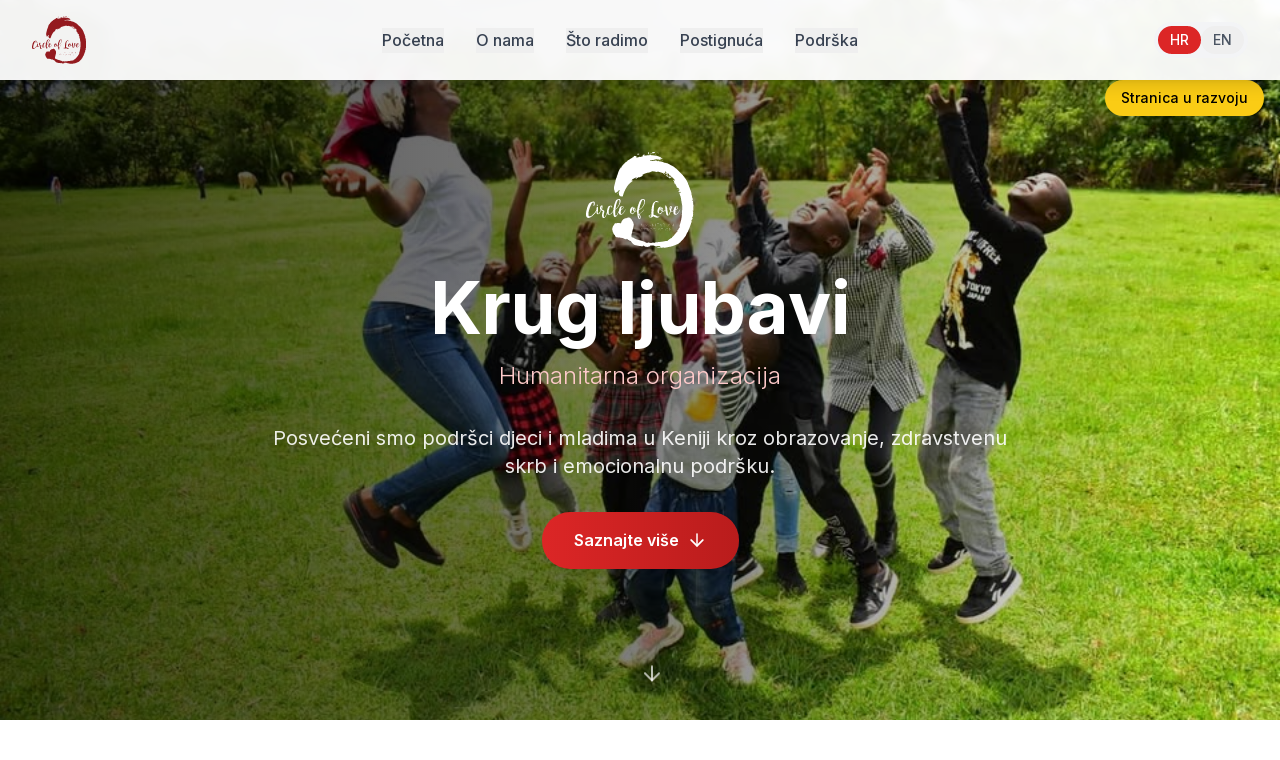

--- FILE ---
content_type: text/html; charset=utf-8
request_url: https://krugljubavi.hr/contact
body_size: 1158
content:
<!DOCTYPE html>
<html lang="en">
  <head>
    <meta charset="UTF-8" />
    <link
      rel="icon"
      type="image/x-icon"
      href="/circle_of_love_logo_en.ico"
      sizes="any"
    />
    <meta name="viewport" content="width=device-width, initial-scale=1.0" />

    <title>Circle of Love • Krug ljubavi | Empowering Children in Kenya</title>
    <link rel="canonical" href="https://wearecircleoflove.org/" />

    <link rel="alternate" href="https://krugljubavi.hr/" hreflang="hr" />
    <meta name="robots" content="index, follow" />

    <meta
      name="description"
      content="Circle of Love (Krug ljubavi) is a Zagreb-based humanitarian NGO empowering children in Kenya with education, healthcare and safe homes."
    />

    <meta
      name="keywords"
      content="Circle of Love, Krug ljubavi, wearecircleoflove.org, krugljubavi.hr, humanitarian organization, NGO Zagreb, charity Kenya, child sponsorship, children's rights"
    />

    <meta property="og:type" content="website" />
    <meta
      property="og:title"
      content="Circle of Love • Krug ljubavi | Empowering Children in Kenya"
    />
    <meta
      property="og:description"
      content="Join our Circle of Love—help provide education, healthcare and safe shelter to children in Kenya."
    />
    <meta property="og:url" content="https://wearecircleoflove.org/" />
    <meta property="og:see_also" content="https://krugljubavi.hr/" />
    <meta
      property="og:image"
      content="https://wearecircleoflove.org/circle_of_love_logo_en.png"
    />
    <meta property="og:locale" content="en_US" />
    <meta property="og:locale:alternate" content="hr_HR" />

    <meta name="twitter:card" content="summary_large_image" />
    <meta name="twitter:title" content="Circle of Love • Krug ljubavi" />
    <meta
      name="twitter:description"
      content="Empowering children in Kenya through education, healthcare and safe homes."
    />
    <meta
      name="twitter:image"
      content="https://wearecircleoflove.org/circle_of_love_logo_en.png"
    />

    <script type="application/ld+json">
      {
        "@context": "https://schema.org",
        "@type": "NGO",
        "name": "Circle of Love",
        "alternateName": "Krug ljubavi",
        "url": "https://wearecircleoflove.org",
        "sameAs": ["https://krugljubavi.hr"],
        "logo": "https://wearecircleoflove.org/circle_of_love_logo_en.svg",
        "foundingDate": "2017-09-27",
        "address": {
          "@type": "PostalAddress",
          "streetAddress": "Ulica Kozarčeve Tene 47",
          "addressLocality": "Zagreb",
          "addressCountry": "HR"
        },
        "description": "Circle of Love (Krug ljubavi) is a Zagreb-based humanitarian NGO supporting children and youth in Kenya with education, healthcare and safe shelter."
      }
    </script>

    <link rel="preconnect" href="https://fonts.googleapis.com" />
    <link rel="preconnect" href="https://fonts.gstatic.com" crossorigin />
    <link
      href="https://fonts.googleapis.com/css2?family=Inter:wght@300;400;500;600;700;800;900&display=swap"
      rel="stylesheet"
    />
    <script type="module" crossorigin src="/assets/index-jBo7akbO.js"></script>
    <link rel="stylesheet" crossorigin href="/assets/index-DdIeLZSj.css">
  </head>

  <body>
    <div id="root"></div>
  <script defer src="https://static.cloudflareinsights.com/beacon.min.js/vcd15cbe7772f49c399c6a5babf22c1241717689176015" integrity="sha512-ZpsOmlRQV6y907TI0dKBHq9Md29nnaEIPlkf84rnaERnq6zvWvPUqr2ft8M1aS28oN72PdrCzSjY4U6VaAw1EQ==" data-cf-beacon='{"version":"2024.11.0","token":"1d9ba82e57eb4d349c9670c18a5295b6","r":1,"server_timing":{"name":{"cfCacheStatus":true,"cfEdge":true,"cfExtPri":true,"cfL4":true,"cfOrigin":true,"cfSpeedBrain":true},"location_startswith":null}}' crossorigin="anonymous"></script>
</body>
</html>


--- FILE ---
content_type: application/javascript
request_url: https://krugljubavi.hr/assets/index-jBo7akbO.js
body_size: 53998
content:
(function(){const t=document.createElement("link").relList;if(t&&t.supports&&t.supports("modulepreload"))return;for(const l of document.querySelectorAll('link[rel="modulepreload"]'))r(l);new MutationObserver(l=>{for(const i of l)if(i.type==="childList")for(const o of i.addedNodes)o.tagName==="LINK"&&o.rel==="modulepreload"&&r(o)}).observe(document,{childList:!0,subtree:!0});function n(l){const i={};return l.integrity&&(i.integrity=l.integrity),l.referrerPolicy&&(i.referrerPolicy=l.referrerPolicy),l.crossOrigin==="use-credentials"?i.credentials="include":l.crossOrigin==="anonymous"?i.credentials="omit":i.credentials="same-origin",i}function r(l){if(l.ep)return;l.ep=!0;const i=n(l);fetch(l.href,i)}})();var Yu={exports:{}},tl={},Xu={exports:{}},L={};/**
 * @license React
 * react.production.min.js
 *
 * Copyright (c) Facebook, Inc. and its affiliates.
 *
 * This source code is licensed under the MIT license found in the
 * LICENSE file in the root directory of this source tree.
 */var Gn=Symbol.for("react.element"),sc=Symbol.for("react.portal"),ac=Symbol.for("react.fragment"),cc=Symbol.for("react.strict_mode"),dc=Symbol.for("react.profiler"),fc=Symbol.for("react.provider"),pc=Symbol.for("react.context"),mc=Symbol.for("react.forward_ref"),hc=Symbol.for("react.suspense"),vc=Symbol.for("react.memo"),yc=Symbol.for("react.lazy"),Io=Symbol.iterator;function gc(e){return e===null||typeof e!="object"?null:(e=Io&&e[Io]||e["@@iterator"],typeof e=="function"?e:null)}var Gu={isMounted:function(){return!1},enqueueForceUpdate:function(){},enqueueReplaceState:function(){},enqueueSetState:function(){}},Zu=Object.assign,Ju={};function on(e,t,n){this.props=e,this.context=t,this.refs=Ju,this.updater=n||Gu}on.prototype.isReactComponent={};on.prototype.setState=function(e,t){if(typeof e!="object"&&typeof e!="function"&&e!=null)throw Error("setState(...): takes an object of state variables to update or a function which returns an object of state variables.");this.updater.enqueueSetState(this,e,t,"setState")};on.prototype.forceUpdate=function(e){this.updater.enqueueForceUpdate(this,e,"forceUpdate")};function qu(){}qu.prototype=on.prototype;function Ui(e,t,n){this.props=e,this.context=t,this.refs=Ju,this.updater=n||Gu}var $i=Ui.prototype=new qu;$i.constructor=Ui;Zu($i,on.prototype);$i.isPureReactComponent=!0;var Fo=Array.isArray,bu=Object.prototype.hasOwnProperty,Ai={current:null},es={key:!0,ref:!0,__self:!0,__source:!0};function ts(e,t,n){var r,l={},i=null,o=null;if(t!=null)for(r in t.ref!==void 0&&(o=t.ref),t.key!==void 0&&(i=""+t.key),t)bu.call(t,r)&&!es.hasOwnProperty(r)&&(l[r]=t[r]);var u=arguments.length-2;if(u===1)l.children=n;else if(1<u){for(var s=Array(u),c=0;c<u;c++)s[c]=arguments[c+2];l.children=s}if(e&&e.defaultProps)for(r in u=e.defaultProps,u)l[r]===void 0&&(l[r]=u[r]);return{$$typeof:Gn,type:e,key:i,ref:o,props:l,_owner:Ai.current}}function xc(e,t){return{$$typeof:Gn,type:e.type,key:t,ref:e.ref,props:e.props,_owner:e._owner}}function Hi(e){return typeof e=="object"&&e!==null&&e.$$typeof===Gn}function wc(e){var t={"=":"=0",":":"=2"};return"$"+e.replace(/[=:]/g,function(n){return t[n]})}var Uo=/\/+/g;function wl(e,t){return typeof e=="object"&&e!==null&&e.key!=null?wc(""+e.key):t.toString(36)}function xr(e,t,n,r,l){var i=typeof e;(i==="undefined"||i==="boolean")&&(e=null);var o=!1;if(e===null)o=!0;else switch(i){case"string":case"number":o=!0;break;case"object":switch(e.$$typeof){case Gn:case sc:o=!0}}if(o)return o=e,l=l(o),e=r===""?"."+wl(o,0):r,Fo(l)?(n="",e!=null&&(n=e.replace(Uo,"$&/")+"/"),xr(l,t,n,"",function(c){return c})):l!=null&&(Hi(l)&&(l=xc(l,n+(!l.key||o&&o.key===l.key?"":(""+l.key).replace(Uo,"$&/")+"/")+e)),t.push(l)),1;if(o=0,r=r===""?".":r+":",Fo(e))for(var u=0;u<e.length;u++){i=e[u];var s=r+wl(i,u);o+=xr(i,t,n,s,l)}else if(s=gc(e),typeof s=="function")for(e=s.call(e),u=0;!(i=e.next()).done;)i=i.value,s=r+wl(i,u++),o+=xr(i,t,n,s,l);else if(i==="object")throw t=String(e),Error("Objects are not valid as a React child (found: "+(t==="[object Object]"?"object with keys {"+Object.keys(e).join(", ")+"}":t)+"). If you meant to render a collection of children, use an array instead.");return o}function nr(e,t,n){if(e==null)return e;var r=[],l=0;return xr(e,r,"","",function(i){return t.call(n,i,l++)}),r}function kc(e){if(e._status===-1){var t=e._result;t=t(),t.then(function(n){(e._status===0||e._status===-1)&&(e._status=1,e._result=n)},function(n){(e._status===0||e._status===-1)&&(e._status=2,e._result=n)}),e._status===-1&&(e._status=0,e._result=t)}if(e._status===1)return e._result.default;throw e._result}var ue={current:null},wr={transition:null},Sc={ReactCurrentDispatcher:ue,ReactCurrentBatchConfig:wr,ReactCurrentOwner:Ai};function ns(){throw Error("act(...) is not supported in production builds of React.")}L.Children={map:nr,forEach:function(e,t,n){nr(e,function(){t.apply(this,arguments)},n)},count:function(e){var t=0;return nr(e,function(){t++}),t},toArray:function(e){return nr(e,function(t){return t})||[]},only:function(e){if(!Hi(e))throw Error("React.Children.only expected to receive a single React element child.");return e}};L.Component=on;L.Fragment=ac;L.Profiler=dc;L.PureComponent=Ui;L.StrictMode=cc;L.Suspense=hc;L.__SECRET_INTERNALS_DO_NOT_USE_OR_YOU_WILL_BE_FIRED=Sc;L.act=ns;L.cloneElement=function(e,t,n){if(e==null)throw Error("React.cloneElement(...): The argument must be a React element, but you passed "+e+".");var r=Zu({},e.props),l=e.key,i=e.ref,o=e._owner;if(t!=null){if(t.ref!==void 0&&(i=t.ref,o=Ai.current),t.key!==void 0&&(l=""+t.key),e.type&&e.type.defaultProps)var u=e.type.defaultProps;for(s in t)bu.call(t,s)&&!es.hasOwnProperty(s)&&(r[s]=t[s]===void 0&&u!==void 0?u[s]:t[s])}var s=arguments.length-2;if(s===1)r.children=n;else if(1<s){u=Array(s);for(var c=0;c<s;c++)u[c]=arguments[c+2];r.children=u}return{$$typeof:Gn,type:e.type,key:l,ref:i,props:r,_owner:o}};L.createContext=function(e){return e={$$typeof:pc,_currentValue:e,_currentValue2:e,_threadCount:0,Provider:null,Consumer:null,_defaultValue:null,_globalName:null},e.Provider={$$typeof:fc,_context:e},e.Consumer=e};L.createElement=ts;L.createFactory=function(e){var t=ts.bind(null,e);return t.type=e,t};L.createRef=function(){return{current:null}};L.forwardRef=function(e){return{$$typeof:mc,render:e}};L.isValidElement=Hi;L.lazy=function(e){return{$$typeof:yc,_payload:{_status:-1,_result:e},_init:kc}};L.memo=function(e,t){return{$$typeof:vc,type:e,compare:t===void 0?null:t}};L.startTransition=function(e){var t=wr.transition;wr.transition={};try{e()}finally{wr.transition=t}};L.unstable_act=ns;L.useCallback=function(e,t){return ue.current.useCallback(e,t)};L.useContext=function(e){return ue.current.useContext(e)};L.useDebugValue=function(){};L.useDeferredValue=function(e){return ue.current.useDeferredValue(e)};L.useEffect=function(e,t){return ue.current.useEffect(e,t)};L.useId=function(){return ue.current.useId()};L.useImperativeHandle=function(e,t,n){return ue.current.useImperativeHandle(e,t,n)};L.useInsertionEffect=function(e,t){return ue.current.useInsertionEffect(e,t)};L.useLayoutEffect=function(e,t){return ue.current.useLayoutEffect(e,t)};L.useMemo=function(e,t){return ue.current.useMemo(e,t)};L.useReducer=function(e,t,n){return ue.current.useReducer(e,t,n)};L.useRef=function(e){return ue.current.useRef(e)};L.useState=function(e){return ue.current.useState(e)};L.useSyncExternalStore=function(e,t,n){return ue.current.useSyncExternalStore(e,t,n)};L.useTransition=function(){return ue.current.useTransition()};L.version="18.3.1";Xu.exports=L;var rt=Xu.exports;/**
 * @license React
 * react-jsx-runtime.production.min.js
 *
 * Copyright (c) Facebook, Inc. and its affiliates.
 *
 * This source code is licensed under the MIT license found in the
 * LICENSE file in the root directory of this source tree.
 */var jc=rt,Nc=Symbol.for("react.element"),Ec=Symbol.for("react.fragment"),Cc=Object.prototype.hasOwnProperty,_c=jc.__SECRET_INTERNALS_DO_NOT_USE_OR_YOU_WILL_BE_FIRED.ReactCurrentOwner,zc={key:!0,ref:!0,__self:!0,__source:!0};function rs(e,t,n){var r,l={},i=null,o=null;n!==void 0&&(i=""+n),t.key!==void 0&&(i=""+t.key),t.ref!==void 0&&(o=t.ref);for(r in t)Cc.call(t,r)&&!zc.hasOwnProperty(r)&&(l[r]=t[r]);if(e&&e.defaultProps)for(r in t=e.defaultProps,t)l[r]===void 0&&(l[r]=t[r]);return{$$typeof:Nc,type:e,key:i,ref:o,props:l,_owner:_c.current}}tl.Fragment=Ec;tl.jsx=rs;tl.jsxs=rs;Yu.exports=tl;var f=Yu.exports,ls={exports:{}},xe={},is={exports:{}},os={};/**
 * @license React
 * scheduler.production.min.js
 *
 * Copyright (c) Facebook, Inc. and its affiliates.
 *
 * This source code is licensed under the MIT license found in the
 * LICENSE file in the root directory of this source tree.
 */(function(e){function t(N,z){var P=N.length;N.push(z);e:for(;0<P;){var B=P-1>>>1,G=N[B];if(0<l(G,z))N[B]=z,N[P]=G,P=B;else break e}}function n(N){return N.length===0?null:N[0]}function r(N){if(N.length===0)return null;var z=N[0],P=N.pop();if(P!==z){N[0]=P;e:for(var B=0,G=N.length,er=G>>>1;B<er;){var yt=2*(B+1)-1,xl=N[yt],gt=yt+1,tr=N[gt];if(0>l(xl,P))gt<G&&0>l(tr,xl)?(N[B]=tr,N[gt]=P,B=gt):(N[B]=xl,N[yt]=P,B=yt);else if(gt<G&&0>l(tr,P))N[B]=tr,N[gt]=P,B=gt;else break e}}return z}function l(N,z){var P=N.sortIndex-z.sortIndex;return P!==0?P:N.id-z.id}if(typeof performance=="object"&&typeof performance.now=="function"){var i=performance;e.unstable_now=function(){return i.now()}}else{var o=Date,u=o.now();e.unstable_now=function(){return o.now()-u}}var s=[],c=[],v=1,h=null,m=3,x=!1,w=!1,k=!1,F=typeof setTimeout=="function"?setTimeout:null,d=typeof clearTimeout=="function"?clearTimeout:null,a=typeof setImmediate<"u"?setImmediate:null;typeof navigator<"u"&&navigator.scheduling!==void 0&&navigator.scheduling.isInputPending!==void 0&&navigator.scheduling.isInputPending.bind(navigator.scheduling);function p(N){for(var z=n(c);z!==null;){if(z.callback===null)r(c);else if(z.startTime<=N)r(c),z.sortIndex=z.expirationTime,t(s,z);else break;z=n(c)}}function y(N){if(k=!1,p(N),!w)if(n(s)!==null)w=!0,yl(j);else{var z=n(c);z!==null&&gl(y,z.startTime-N)}}function j(N,z){w=!1,k&&(k=!1,d(_),_=-1),x=!0;var P=m;try{for(p(z),h=n(s);h!==null&&(!(h.expirationTime>z)||N&&!_e());){var B=h.callback;if(typeof B=="function"){h.callback=null,m=h.priorityLevel;var G=B(h.expirationTime<=z);z=e.unstable_now(),typeof G=="function"?h.callback=G:h===n(s)&&r(s),p(z)}else r(s);h=n(s)}if(h!==null)var er=!0;else{var yt=n(c);yt!==null&&gl(y,yt.startTime-z),er=!1}return er}finally{h=null,m=P,x=!1}}var E=!1,C=null,_=-1,W=5,T=-1;function _e(){return!(e.unstable_now()-T<W)}function an(){if(C!==null){var N=e.unstable_now();T=N;var z=!0;try{z=C(!0,N)}finally{z?cn():(E=!1,C=null)}}else E=!1}var cn;if(typeof a=="function")cn=function(){a(an)};else if(typeof MessageChannel<"u"){var Do=new MessageChannel,uc=Do.port2;Do.port1.onmessage=an,cn=function(){uc.postMessage(null)}}else cn=function(){F(an,0)};function yl(N){C=N,E||(E=!0,cn())}function gl(N,z){_=F(function(){N(e.unstable_now())},z)}e.unstable_IdlePriority=5,e.unstable_ImmediatePriority=1,e.unstable_LowPriority=4,e.unstable_NormalPriority=3,e.unstable_Profiling=null,e.unstable_UserBlockingPriority=2,e.unstable_cancelCallback=function(N){N.callback=null},e.unstable_continueExecution=function(){w||x||(w=!0,yl(j))},e.unstable_forceFrameRate=function(N){0>N||125<N?console.error("forceFrameRate takes a positive int between 0 and 125, forcing frame rates higher than 125 fps is not supported"):W=0<N?Math.floor(1e3/N):5},e.unstable_getCurrentPriorityLevel=function(){return m},e.unstable_getFirstCallbackNode=function(){return n(s)},e.unstable_next=function(N){switch(m){case 1:case 2:case 3:var z=3;break;default:z=m}var P=m;m=z;try{return N()}finally{m=P}},e.unstable_pauseExecution=function(){},e.unstable_requestPaint=function(){},e.unstable_runWithPriority=function(N,z){switch(N){case 1:case 2:case 3:case 4:case 5:break;default:N=3}var P=m;m=N;try{return z()}finally{m=P}},e.unstable_scheduleCallback=function(N,z,P){var B=e.unstable_now();switch(typeof P=="object"&&P!==null?(P=P.delay,P=typeof P=="number"&&0<P?B+P:B):P=B,N){case 1:var G=-1;break;case 2:G=250;break;case 5:G=1073741823;break;case 4:G=1e4;break;default:G=5e3}return G=P+G,N={id:v++,callback:z,priorityLevel:N,startTime:P,expirationTime:G,sortIndex:-1},P>B?(N.sortIndex=P,t(c,N),n(s)===null&&N===n(c)&&(k?(d(_),_=-1):k=!0,gl(y,P-B))):(N.sortIndex=G,t(s,N),w||x||(w=!0,yl(j))),N},e.unstable_shouldYield=_e,e.unstable_wrapCallback=function(N){var z=m;return function(){var P=m;m=z;try{return N.apply(this,arguments)}finally{m=P}}}})(os);is.exports=os;var Pc=is.exports;/**
 * @license React
 * react-dom.production.min.js
 *
 * Copyright (c) Facebook, Inc. and its affiliates.
 *
 * This source code is licensed under the MIT license found in the
 * LICENSE file in the root directory of this source tree.
 */var Lc=rt,ge=Pc;function g(e){for(var t="https://reactjs.org/docs/error-decoder.html?invariant="+e,n=1;n<arguments.length;n++)t+="&args[]="+encodeURIComponent(arguments[n]);return"Minified React error #"+e+"; visit "+t+" for the full message or use the non-minified dev environment for full errors and additional helpful warnings."}var us=new Set,Mn={};function Tt(e,t){qt(e,t),qt(e+"Capture",t)}function qt(e,t){for(Mn[e]=t,e=0;e<t.length;e++)us.add(t[e])}var Qe=!(typeof window>"u"||typeof window.document>"u"||typeof window.document.createElement>"u"),Kl=Object.prototype.hasOwnProperty,Tc=/^[:A-Z_a-z\u00C0-\u00D6\u00D8-\u00F6\u00F8-\u02FF\u0370-\u037D\u037F-\u1FFF\u200C-\u200D\u2070-\u218F\u2C00-\u2FEF\u3001-\uD7FF\uF900-\uFDCF\uFDF0-\uFFFD][:A-Z_a-z\u00C0-\u00D6\u00D8-\u00F6\u00F8-\u02FF\u0370-\u037D\u037F-\u1FFF\u200C-\u200D\u2070-\u218F\u2C00-\u2FEF\u3001-\uD7FF\uF900-\uFDCF\uFDF0-\uFFFD\-.0-9\u00B7\u0300-\u036F\u203F-\u2040]*$/,$o={},Ao={};function Mc(e){return Kl.call(Ao,e)?!0:Kl.call($o,e)?!1:Tc.test(e)?Ao[e]=!0:($o[e]=!0,!1)}function Oc(e,t,n,r){if(n!==null&&n.type===0)return!1;switch(typeof t){case"function":case"symbol":return!0;case"boolean":return r?!1:n!==null?!n.acceptsBooleans:(e=e.toLowerCase().slice(0,5),e!=="data-"&&e!=="aria-");default:return!1}}function Rc(e,t,n,r){if(t===null||typeof t>"u"||Oc(e,t,n,r))return!0;if(r)return!1;if(n!==null)switch(n.type){case 3:return!t;case 4:return t===!1;case 5:return isNaN(t);case 6:return isNaN(t)||1>t}return!1}function se(e,t,n,r,l,i,o){this.acceptsBooleans=t===2||t===3||t===4,this.attributeName=r,this.attributeNamespace=l,this.mustUseProperty=n,this.propertyName=e,this.type=t,this.sanitizeURL=i,this.removeEmptyString=o}var ee={};"children dangerouslySetInnerHTML defaultValue defaultChecked innerHTML suppressContentEditableWarning suppressHydrationWarning style".split(" ").forEach(function(e){ee[e]=new se(e,0,!1,e,null,!1,!1)});[["acceptCharset","accept-charset"],["className","class"],["htmlFor","for"],["httpEquiv","http-equiv"]].forEach(function(e){var t=e[0];ee[t]=new se(t,1,!1,e[1],null,!1,!1)});["contentEditable","draggable","spellCheck","value"].forEach(function(e){ee[e]=new se(e,2,!1,e.toLowerCase(),null,!1,!1)});["autoReverse","externalResourcesRequired","focusable","preserveAlpha"].forEach(function(e){ee[e]=new se(e,2,!1,e,null,!1,!1)});"allowFullScreen async autoFocus autoPlay controls default defer disabled disablePictureInPicture disableRemotePlayback formNoValidate hidden loop noModule noValidate open playsInline readOnly required reversed scoped seamless itemScope".split(" ").forEach(function(e){ee[e]=new se(e,3,!1,e.toLowerCase(),null,!1,!1)});["checked","multiple","muted","selected"].forEach(function(e){ee[e]=new se(e,3,!0,e,null,!1,!1)});["capture","download"].forEach(function(e){ee[e]=new se(e,4,!1,e,null,!1,!1)});["cols","rows","size","span"].forEach(function(e){ee[e]=new se(e,6,!1,e,null,!1,!1)});["rowSpan","start"].forEach(function(e){ee[e]=new se(e,5,!1,e.toLowerCase(),null,!1,!1)});var Vi=/[\-:]([a-z])/g;function Wi(e){return e[1].toUpperCase()}"accent-height alignment-baseline arabic-form baseline-shift cap-height clip-path clip-rule color-interpolation color-interpolation-filters color-profile color-rendering dominant-baseline enable-background fill-opacity fill-rule flood-color flood-opacity font-family font-size font-size-adjust font-stretch font-style font-variant font-weight glyph-name glyph-orientation-horizontal glyph-orientation-vertical horiz-adv-x horiz-origin-x image-rendering letter-spacing lighting-color marker-end marker-mid marker-start overline-position overline-thickness paint-order panose-1 pointer-events rendering-intent shape-rendering stop-color stop-opacity strikethrough-position strikethrough-thickness stroke-dasharray stroke-dashoffset stroke-linecap stroke-linejoin stroke-miterlimit stroke-opacity stroke-width text-anchor text-decoration text-rendering underline-position underline-thickness unicode-bidi unicode-range units-per-em v-alphabetic v-hanging v-ideographic v-mathematical vector-effect vert-adv-y vert-origin-x vert-origin-y word-spacing writing-mode xmlns:xlink x-height".split(" ").forEach(function(e){var t=e.replace(Vi,Wi);ee[t]=new se(t,1,!1,e,null,!1,!1)});"xlink:actuate xlink:arcrole xlink:role xlink:show xlink:title xlink:type".split(" ").forEach(function(e){var t=e.replace(Vi,Wi);ee[t]=new se(t,1,!1,e,"http://www.w3.org/1999/xlink",!1,!1)});["xml:base","xml:lang","xml:space"].forEach(function(e){var t=e.replace(Vi,Wi);ee[t]=new se(t,1,!1,e,"http://www.w3.org/XML/1998/namespace",!1,!1)});["tabIndex","crossOrigin"].forEach(function(e){ee[e]=new se(e,1,!1,e.toLowerCase(),null,!1,!1)});ee.xlinkHref=new se("xlinkHref",1,!1,"xlink:href","http://www.w3.org/1999/xlink",!0,!1);["src","href","action","formAction"].forEach(function(e){ee[e]=new se(e,1,!1,e.toLowerCase(),null,!0,!0)});function Bi(e,t,n,r){var l=ee.hasOwnProperty(t)?ee[t]:null;(l!==null?l.type!==0:r||!(2<t.length)||t[0]!=="o"&&t[0]!=="O"||t[1]!=="n"&&t[1]!=="N")&&(Rc(t,n,l,r)&&(n=null),r||l===null?Mc(t)&&(n===null?e.removeAttribute(t):e.setAttribute(t,""+n)):l.mustUseProperty?e[l.propertyName]=n===null?l.type===3?!1:"":n:(t=l.attributeName,r=l.attributeNamespace,n===null?e.removeAttribute(t):(l=l.type,n=l===3||l===4&&n===!0?"":""+n,r?e.setAttributeNS(r,t,n):e.setAttribute(t,n))))}var Ge=Lc.__SECRET_INTERNALS_DO_NOT_USE_OR_YOU_WILL_BE_FIRED,rr=Symbol.for("react.element"),Rt=Symbol.for("react.portal"),Dt=Symbol.for("react.fragment"),Qi=Symbol.for("react.strict_mode"),Yl=Symbol.for("react.profiler"),ss=Symbol.for("react.provider"),as=Symbol.for("react.context"),Ki=Symbol.for("react.forward_ref"),Xl=Symbol.for("react.suspense"),Gl=Symbol.for("react.suspense_list"),Yi=Symbol.for("react.memo"),Je=Symbol.for("react.lazy"),cs=Symbol.for("react.offscreen"),Ho=Symbol.iterator;function dn(e){return e===null||typeof e!="object"?null:(e=Ho&&e[Ho]||e["@@iterator"],typeof e=="function"?e:null)}var H=Object.assign,kl;function xn(e){if(kl===void 0)try{throw Error()}catch(n){var t=n.stack.trim().match(/\n( *(at )?)/);kl=t&&t[1]||""}return`
`+kl+e}var Sl=!1;function jl(e,t){if(!e||Sl)return"";Sl=!0;var n=Error.prepareStackTrace;Error.prepareStackTrace=void 0;try{if(t)if(t=function(){throw Error()},Object.defineProperty(t.prototype,"props",{set:function(){throw Error()}}),typeof Reflect=="object"&&Reflect.construct){try{Reflect.construct(t,[])}catch(c){var r=c}Reflect.construct(e,[],t)}else{try{t.call()}catch(c){r=c}e.call(t.prototype)}else{try{throw Error()}catch(c){r=c}e()}}catch(c){if(c&&r&&typeof c.stack=="string"){for(var l=c.stack.split(`
`),i=r.stack.split(`
`),o=l.length-1,u=i.length-1;1<=o&&0<=u&&l[o]!==i[u];)u--;for(;1<=o&&0<=u;o--,u--)if(l[o]!==i[u]){if(o!==1||u!==1)do if(o--,u--,0>u||l[o]!==i[u]){var s=`
`+l[o].replace(" at new "," at ");return e.displayName&&s.includes("<anonymous>")&&(s=s.replace("<anonymous>",e.displayName)),s}while(1<=o&&0<=u);break}}}finally{Sl=!1,Error.prepareStackTrace=n}return(e=e?e.displayName||e.name:"")?xn(e):""}function Dc(e){switch(e.tag){case 5:return xn(e.type);case 16:return xn("Lazy");case 13:return xn("Suspense");case 19:return xn("SuspenseList");case 0:case 2:case 15:return e=jl(e.type,!1),e;case 11:return e=jl(e.type.render,!1),e;case 1:return e=jl(e.type,!0),e;default:return""}}function Zl(e){if(e==null)return null;if(typeof e=="function")return e.displayName||e.name||null;if(typeof e=="string")return e;switch(e){case Dt:return"Fragment";case Rt:return"Portal";case Yl:return"Profiler";case Qi:return"StrictMode";case Xl:return"Suspense";case Gl:return"SuspenseList"}if(typeof e=="object")switch(e.$$typeof){case as:return(e.displayName||"Context")+".Consumer";case ss:return(e._context.displayName||"Context")+".Provider";case Ki:var t=e.render;return e=e.displayName,e||(e=t.displayName||t.name||"",e=e!==""?"ForwardRef("+e+")":"ForwardRef"),e;case Yi:return t=e.displayName||null,t!==null?t:Zl(e.type)||"Memo";case Je:t=e._payload,e=e._init;try{return Zl(e(t))}catch{}}return null}function Ic(e){var t=e.type;switch(e.tag){case 24:return"Cache";case 9:return(t.displayName||"Context")+".Consumer";case 10:return(t._context.displayName||"Context")+".Provider";case 18:return"DehydratedFragment";case 11:return e=t.render,e=e.displayName||e.name||"",t.displayName||(e!==""?"ForwardRef("+e+")":"ForwardRef");case 7:return"Fragment";case 5:return t;case 4:return"Portal";case 3:return"Root";case 6:return"Text";case 16:return Zl(t);case 8:return t===Qi?"StrictMode":"Mode";case 22:return"Offscreen";case 12:return"Profiler";case 21:return"Scope";case 13:return"Suspense";case 19:return"SuspenseList";case 25:return"TracingMarker";case 1:case 0:case 17:case 2:case 14:case 15:if(typeof t=="function")return t.displayName||t.name||null;if(typeof t=="string")return t}return null}function ft(e){switch(typeof e){case"boolean":case"number":case"string":case"undefined":return e;case"object":return e;default:return""}}function ds(e){var t=e.type;return(e=e.nodeName)&&e.toLowerCase()==="input"&&(t==="checkbox"||t==="radio")}function Fc(e){var t=ds(e)?"checked":"value",n=Object.getOwnPropertyDescriptor(e.constructor.prototype,t),r=""+e[t];if(!e.hasOwnProperty(t)&&typeof n<"u"&&typeof n.get=="function"&&typeof n.set=="function"){var l=n.get,i=n.set;return Object.defineProperty(e,t,{configurable:!0,get:function(){return l.call(this)},set:function(o){r=""+o,i.call(this,o)}}),Object.defineProperty(e,t,{enumerable:n.enumerable}),{getValue:function(){return r},setValue:function(o){r=""+o},stopTracking:function(){e._valueTracker=null,delete e[t]}}}}function lr(e){e._valueTracker||(e._valueTracker=Fc(e))}function fs(e){if(!e)return!1;var t=e._valueTracker;if(!t)return!0;var n=t.getValue(),r="";return e&&(r=ds(e)?e.checked?"true":"false":e.value),e=r,e!==n?(t.setValue(e),!0):!1}function Tr(e){if(e=e||(typeof document<"u"?document:void 0),typeof e>"u")return null;try{return e.activeElement||e.body}catch{return e.body}}function Jl(e,t){var n=t.checked;return H({},t,{defaultChecked:void 0,defaultValue:void 0,value:void 0,checked:n??e._wrapperState.initialChecked})}function Vo(e,t){var n=t.defaultValue==null?"":t.defaultValue,r=t.checked!=null?t.checked:t.defaultChecked;n=ft(t.value!=null?t.value:n),e._wrapperState={initialChecked:r,initialValue:n,controlled:t.type==="checkbox"||t.type==="radio"?t.checked!=null:t.value!=null}}function ps(e,t){t=t.checked,t!=null&&Bi(e,"checked",t,!1)}function ql(e,t){ps(e,t);var n=ft(t.value),r=t.type;if(n!=null)r==="number"?(n===0&&e.value===""||e.value!=n)&&(e.value=""+n):e.value!==""+n&&(e.value=""+n);else if(r==="submit"||r==="reset"){e.removeAttribute("value");return}t.hasOwnProperty("value")?bl(e,t.type,n):t.hasOwnProperty("defaultValue")&&bl(e,t.type,ft(t.defaultValue)),t.checked==null&&t.defaultChecked!=null&&(e.defaultChecked=!!t.defaultChecked)}function Wo(e,t,n){if(t.hasOwnProperty("value")||t.hasOwnProperty("defaultValue")){var r=t.type;if(!(r!=="submit"&&r!=="reset"||t.value!==void 0&&t.value!==null))return;t=""+e._wrapperState.initialValue,n||t===e.value||(e.value=t),e.defaultValue=t}n=e.name,n!==""&&(e.name=""),e.defaultChecked=!!e._wrapperState.initialChecked,n!==""&&(e.name=n)}function bl(e,t,n){(t!=="number"||Tr(e.ownerDocument)!==e)&&(n==null?e.defaultValue=""+e._wrapperState.initialValue:e.defaultValue!==""+n&&(e.defaultValue=""+n))}var wn=Array.isArray;function Kt(e,t,n,r){if(e=e.options,t){t={};for(var l=0;l<n.length;l++)t["$"+n[l]]=!0;for(n=0;n<e.length;n++)l=t.hasOwnProperty("$"+e[n].value),e[n].selected!==l&&(e[n].selected=l),l&&r&&(e[n].defaultSelected=!0)}else{for(n=""+ft(n),t=null,l=0;l<e.length;l++){if(e[l].value===n){e[l].selected=!0,r&&(e[l].defaultSelected=!0);return}t!==null||e[l].disabled||(t=e[l])}t!==null&&(t.selected=!0)}}function ei(e,t){if(t.dangerouslySetInnerHTML!=null)throw Error(g(91));return H({},t,{value:void 0,defaultValue:void 0,children:""+e._wrapperState.initialValue})}function Bo(e,t){var n=t.value;if(n==null){if(n=t.children,t=t.defaultValue,n!=null){if(t!=null)throw Error(g(92));if(wn(n)){if(1<n.length)throw Error(g(93));n=n[0]}t=n}t==null&&(t=""),n=t}e._wrapperState={initialValue:ft(n)}}function ms(e,t){var n=ft(t.value),r=ft(t.defaultValue);n!=null&&(n=""+n,n!==e.value&&(e.value=n),t.defaultValue==null&&e.defaultValue!==n&&(e.defaultValue=n)),r!=null&&(e.defaultValue=""+r)}function Qo(e){var t=e.textContent;t===e._wrapperState.initialValue&&t!==""&&t!==null&&(e.value=t)}function hs(e){switch(e){case"svg":return"http://www.w3.org/2000/svg";case"math":return"http://www.w3.org/1998/Math/MathML";default:return"http://www.w3.org/1999/xhtml"}}function ti(e,t){return e==null||e==="http://www.w3.org/1999/xhtml"?hs(t):e==="http://www.w3.org/2000/svg"&&t==="foreignObject"?"http://www.w3.org/1999/xhtml":e}var ir,vs=function(e){return typeof MSApp<"u"&&MSApp.execUnsafeLocalFunction?function(t,n,r,l){MSApp.execUnsafeLocalFunction(function(){return e(t,n,r,l)})}:e}(function(e,t){if(e.namespaceURI!=="http://www.w3.org/2000/svg"||"innerHTML"in e)e.innerHTML=t;else{for(ir=ir||document.createElement("div"),ir.innerHTML="<svg>"+t.valueOf().toString()+"</svg>",t=ir.firstChild;e.firstChild;)e.removeChild(e.firstChild);for(;t.firstChild;)e.appendChild(t.firstChild)}});function On(e,t){if(t){var n=e.firstChild;if(n&&n===e.lastChild&&n.nodeType===3){n.nodeValue=t;return}}e.textContent=t}var jn={animationIterationCount:!0,aspectRatio:!0,borderImageOutset:!0,borderImageSlice:!0,borderImageWidth:!0,boxFlex:!0,boxFlexGroup:!0,boxOrdinalGroup:!0,columnCount:!0,columns:!0,flex:!0,flexGrow:!0,flexPositive:!0,flexShrink:!0,flexNegative:!0,flexOrder:!0,gridArea:!0,gridRow:!0,gridRowEnd:!0,gridRowSpan:!0,gridRowStart:!0,gridColumn:!0,gridColumnEnd:!0,gridColumnSpan:!0,gridColumnStart:!0,fontWeight:!0,lineClamp:!0,lineHeight:!0,opacity:!0,order:!0,orphans:!0,tabSize:!0,widows:!0,zIndex:!0,zoom:!0,fillOpacity:!0,floodOpacity:!0,stopOpacity:!0,strokeDasharray:!0,strokeDashoffset:!0,strokeMiterlimit:!0,strokeOpacity:!0,strokeWidth:!0},Uc=["Webkit","ms","Moz","O"];Object.keys(jn).forEach(function(e){Uc.forEach(function(t){t=t+e.charAt(0).toUpperCase()+e.substring(1),jn[t]=jn[e]})});function ys(e,t,n){return t==null||typeof t=="boolean"||t===""?"":n||typeof t!="number"||t===0||jn.hasOwnProperty(e)&&jn[e]?(""+t).trim():t+"px"}function gs(e,t){e=e.style;for(var n in t)if(t.hasOwnProperty(n)){var r=n.indexOf("--")===0,l=ys(n,t[n],r);n==="float"&&(n="cssFloat"),r?e.setProperty(n,l):e[n]=l}}var $c=H({menuitem:!0},{area:!0,base:!0,br:!0,col:!0,embed:!0,hr:!0,img:!0,input:!0,keygen:!0,link:!0,meta:!0,param:!0,source:!0,track:!0,wbr:!0});function ni(e,t){if(t){if($c[e]&&(t.children!=null||t.dangerouslySetInnerHTML!=null))throw Error(g(137,e));if(t.dangerouslySetInnerHTML!=null){if(t.children!=null)throw Error(g(60));if(typeof t.dangerouslySetInnerHTML!="object"||!("__html"in t.dangerouslySetInnerHTML))throw Error(g(61))}if(t.style!=null&&typeof t.style!="object")throw Error(g(62))}}function ri(e,t){if(e.indexOf("-")===-1)return typeof t.is=="string";switch(e){case"annotation-xml":case"color-profile":case"font-face":case"font-face-src":case"font-face-uri":case"font-face-format":case"font-face-name":case"missing-glyph":return!1;default:return!0}}var li=null;function Xi(e){return e=e.target||e.srcElement||window,e.correspondingUseElement&&(e=e.correspondingUseElement),e.nodeType===3?e.parentNode:e}var ii=null,Yt=null,Xt=null;function Ko(e){if(e=qn(e)){if(typeof ii!="function")throw Error(g(280));var t=e.stateNode;t&&(t=ol(t),ii(e.stateNode,e.type,t))}}function xs(e){Yt?Xt?Xt.push(e):Xt=[e]:Yt=e}function ws(){if(Yt){var e=Yt,t=Xt;if(Xt=Yt=null,Ko(e),t)for(e=0;e<t.length;e++)Ko(t[e])}}function ks(e,t){return e(t)}function Ss(){}var Nl=!1;function js(e,t,n){if(Nl)return e(t,n);Nl=!0;try{return ks(e,t,n)}finally{Nl=!1,(Yt!==null||Xt!==null)&&(Ss(),ws())}}function Rn(e,t){var n=e.stateNode;if(n===null)return null;var r=ol(n);if(r===null)return null;n=r[t];e:switch(t){case"onClick":case"onClickCapture":case"onDoubleClick":case"onDoubleClickCapture":case"onMouseDown":case"onMouseDownCapture":case"onMouseMove":case"onMouseMoveCapture":case"onMouseUp":case"onMouseUpCapture":case"onMouseEnter":(r=!r.disabled)||(e=e.type,r=!(e==="button"||e==="input"||e==="select"||e==="textarea")),e=!r;break e;default:e=!1}if(e)return null;if(n&&typeof n!="function")throw Error(g(231,t,typeof n));return n}var oi=!1;if(Qe)try{var fn={};Object.defineProperty(fn,"passive",{get:function(){oi=!0}}),window.addEventListener("test",fn,fn),window.removeEventListener("test",fn,fn)}catch{oi=!1}function Ac(e,t,n,r,l,i,o,u,s){var c=Array.prototype.slice.call(arguments,3);try{t.apply(n,c)}catch(v){this.onError(v)}}var Nn=!1,Mr=null,Or=!1,ui=null,Hc={onError:function(e){Nn=!0,Mr=e}};function Vc(e,t,n,r,l,i,o,u,s){Nn=!1,Mr=null,Ac.apply(Hc,arguments)}function Wc(e,t,n,r,l,i,o,u,s){if(Vc.apply(this,arguments),Nn){if(Nn){var c=Mr;Nn=!1,Mr=null}else throw Error(g(198));Or||(Or=!0,ui=c)}}function Mt(e){var t=e,n=e;if(e.alternate)for(;t.return;)t=t.return;else{e=t;do t=e,t.flags&4098&&(n=t.return),e=t.return;while(e)}return t.tag===3?n:null}function Ns(e){if(e.tag===13){var t=e.memoizedState;if(t===null&&(e=e.alternate,e!==null&&(t=e.memoizedState)),t!==null)return t.dehydrated}return null}function Yo(e){if(Mt(e)!==e)throw Error(g(188))}function Bc(e){var t=e.alternate;if(!t){if(t=Mt(e),t===null)throw Error(g(188));return t!==e?null:e}for(var n=e,r=t;;){var l=n.return;if(l===null)break;var i=l.alternate;if(i===null){if(r=l.return,r!==null){n=r;continue}break}if(l.child===i.child){for(i=l.child;i;){if(i===n)return Yo(l),e;if(i===r)return Yo(l),t;i=i.sibling}throw Error(g(188))}if(n.return!==r.return)n=l,r=i;else{for(var o=!1,u=l.child;u;){if(u===n){o=!0,n=l,r=i;break}if(u===r){o=!0,r=l,n=i;break}u=u.sibling}if(!o){for(u=i.child;u;){if(u===n){o=!0,n=i,r=l;break}if(u===r){o=!0,r=i,n=l;break}u=u.sibling}if(!o)throw Error(g(189))}}if(n.alternate!==r)throw Error(g(190))}if(n.tag!==3)throw Error(g(188));return n.stateNode.current===n?e:t}function Es(e){return e=Bc(e),e!==null?Cs(e):null}function Cs(e){if(e.tag===5||e.tag===6)return e;for(e=e.child;e!==null;){var t=Cs(e);if(t!==null)return t;e=e.sibling}return null}var _s=ge.unstable_scheduleCallback,Xo=ge.unstable_cancelCallback,Qc=ge.unstable_shouldYield,Kc=ge.unstable_requestPaint,Q=ge.unstable_now,Yc=ge.unstable_getCurrentPriorityLevel,Gi=ge.unstable_ImmediatePriority,zs=ge.unstable_UserBlockingPriority,Rr=ge.unstable_NormalPriority,Xc=ge.unstable_LowPriority,Ps=ge.unstable_IdlePriority,nl=null,Ue=null;function Gc(e){if(Ue&&typeof Ue.onCommitFiberRoot=="function")try{Ue.onCommitFiberRoot(nl,e,void 0,(e.current.flags&128)===128)}catch{}}var Me=Math.clz32?Math.clz32:qc,Zc=Math.log,Jc=Math.LN2;function qc(e){return e>>>=0,e===0?32:31-(Zc(e)/Jc|0)|0}var or=64,ur=4194304;function kn(e){switch(e&-e){case 1:return 1;case 2:return 2;case 4:return 4;case 8:return 8;case 16:return 16;case 32:return 32;case 64:case 128:case 256:case 512:case 1024:case 2048:case 4096:case 8192:case 16384:case 32768:case 65536:case 131072:case 262144:case 524288:case 1048576:case 2097152:return e&4194240;case 4194304:case 8388608:case 16777216:case 33554432:case 67108864:return e&130023424;case 134217728:return 134217728;case 268435456:return 268435456;case 536870912:return 536870912;case 1073741824:return 1073741824;default:return e}}function Dr(e,t){var n=e.pendingLanes;if(n===0)return 0;var r=0,l=e.suspendedLanes,i=e.pingedLanes,o=n&268435455;if(o!==0){var u=o&~l;u!==0?r=kn(u):(i&=o,i!==0&&(r=kn(i)))}else o=n&~l,o!==0?r=kn(o):i!==0&&(r=kn(i));if(r===0)return 0;if(t!==0&&t!==r&&!(t&l)&&(l=r&-r,i=t&-t,l>=i||l===16&&(i&4194240)!==0))return t;if(r&4&&(r|=n&16),t=e.entangledLanes,t!==0)for(e=e.entanglements,t&=r;0<t;)n=31-Me(t),l=1<<n,r|=e[n],t&=~l;return r}function bc(e,t){switch(e){case 1:case 2:case 4:return t+250;case 8:case 16:case 32:case 64:case 128:case 256:case 512:case 1024:case 2048:case 4096:case 8192:case 16384:case 32768:case 65536:case 131072:case 262144:case 524288:case 1048576:case 2097152:return t+5e3;case 4194304:case 8388608:case 16777216:case 33554432:case 67108864:return-1;case 134217728:case 268435456:case 536870912:case 1073741824:return-1;default:return-1}}function ed(e,t){for(var n=e.suspendedLanes,r=e.pingedLanes,l=e.expirationTimes,i=e.pendingLanes;0<i;){var o=31-Me(i),u=1<<o,s=l[o];s===-1?(!(u&n)||u&r)&&(l[o]=bc(u,t)):s<=t&&(e.expiredLanes|=u),i&=~u}}function si(e){return e=e.pendingLanes&-1073741825,e!==0?e:e&1073741824?1073741824:0}function Ls(){var e=or;return or<<=1,!(or&4194240)&&(or=64),e}function El(e){for(var t=[],n=0;31>n;n++)t.push(e);return t}function Zn(e,t,n){e.pendingLanes|=t,t!==536870912&&(e.suspendedLanes=0,e.pingedLanes=0),e=e.eventTimes,t=31-Me(t),e[t]=n}function td(e,t){var n=e.pendingLanes&~t;e.pendingLanes=t,e.suspendedLanes=0,e.pingedLanes=0,e.expiredLanes&=t,e.mutableReadLanes&=t,e.entangledLanes&=t,t=e.entanglements;var r=e.eventTimes;for(e=e.expirationTimes;0<n;){var l=31-Me(n),i=1<<l;t[l]=0,r[l]=-1,e[l]=-1,n&=~i}}function Zi(e,t){var n=e.entangledLanes|=t;for(e=e.entanglements;n;){var r=31-Me(n),l=1<<r;l&t|e[r]&t&&(e[r]|=t),n&=~l}}var O=0;function Ts(e){return e&=-e,1<e?4<e?e&268435455?16:536870912:4:1}var Ms,Ji,Os,Rs,Ds,ai=!1,sr=[],lt=null,it=null,ot=null,Dn=new Map,In=new Map,be=[],nd="mousedown mouseup touchcancel touchend touchstart auxclick dblclick pointercancel pointerdown pointerup dragend dragstart drop compositionend compositionstart keydown keypress keyup input textInput copy cut paste click change contextmenu reset submit".split(" ");function Go(e,t){switch(e){case"focusin":case"focusout":lt=null;break;case"dragenter":case"dragleave":it=null;break;case"mouseover":case"mouseout":ot=null;break;case"pointerover":case"pointerout":Dn.delete(t.pointerId);break;case"gotpointercapture":case"lostpointercapture":In.delete(t.pointerId)}}function pn(e,t,n,r,l,i){return e===null||e.nativeEvent!==i?(e={blockedOn:t,domEventName:n,eventSystemFlags:r,nativeEvent:i,targetContainers:[l]},t!==null&&(t=qn(t),t!==null&&Ji(t)),e):(e.eventSystemFlags|=r,t=e.targetContainers,l!==null&&t.indexOf(l)===-1&&t.push(l),e)}function rd(e,t,n,r,l){switch(t){case"focusin":return lt=pn(lt,e,t,n,r,l),!0;case"dragenter":return it=pn(it,e,t,n,r,l),!0;case"mouseover":return ot=pn(ot,e,t,n,r,l),!0;case"pointerover":var i=l.pointerId;return Dn.set(i,pn(Dn.get(i)||null,e,t,n,r,l)),!0;case"gotpointercapture":return i=l.pointerId,In.set(i,pn(In.get(i)||null,e,t,n,r,l)),!0}return!1}function Is(e){var t=kt(e.target);if(t!==null){var n=Mt(t);if(n!==null){if(t=n.tag,t===13){if(t=Ns(n),t!==null){e.blockedOn=t,Ds(e.priority,function(){Os(n)});return}}else if(t===3&&n.stateNode.current.memoizedState.isDehydrated){e.blockedOn=n.tag===3?n.stateNode.containerInfo:null;return}}}e.blockedOn=null}function kr(e){if(e.blockedOn!==null)return!1;for(var t=e.targetContainers;0<t.length;){var n=ci(e.domEventName,e.eventSystemFlags,t[0],e.nativeEvent);if(n===null){n=e.nativeEvent;var r=new n.constructor(n.type,n);li=r,n.target.dispatchEvent(r),li=null}else return t=qn(n),t!==null&&Ji(t),e.blockedOn=n,!1;t.shift()}return!0}function Zo(e,t,n){kr(e)&&n.delete(t)}function ld(){ai=!1,lt!==null&&kr(lt)&&(lt=null),it!==null&&kr(it)&&(it=null),ot!==null&&kr(ot)&&(ot=null),Dn.forEach(Zo),In.forEach(Zo)}function mn(e,t){e.blockedOn===t&&(e.blockedOn=null,ai||(ai=!0,ge.unstable_scheduleCallback(ge.unstable_NormalPriority,ld)))}function Fn(e){function t(l){return mn(l,e)}if(0<sr.length){mn(sr[0],e);for(var n=1;n<sr.length;n++){var r=sr[n];r.blockedOn===e&&(r.blockedOn=null)}}for(lt!==null&&mn(lt,e),it!==null&&mn(it,e),ot!==null&&mn(ot,e),Dn.forEach(t),In.forEach(t),n=0;n<be.length;n++)r=be[n],r.blockedOn===e&&(r.blockedOn=null);for(;0<be.length&&(n=be[0],n.blockedOn===null);)Is(n),n.blockedOn===null&&be.shift()}var Gt=Ge.ReactCurrentBatchConfig,Ir=!0;function id(e,t,n,r){var l=O,i=Gt.transition;Gt.transition=null;try{O=1,qi(e,t,n,r)}finally{O=l,Gt.transition=i}}function od(e,t,n,r){var l=O,i=Gt.transition;Gt.transition=null;try{O=4,qi(e,t,n,r)}finally{O=l,Gt.transition=i}}function qi(e,t,n,r){if(Ir){var l=ci(e,t,n,r);if(l===null)Dl(e,t,r,Fr,n),Go(e,r);else if(rd(l,e,t,n,r))r.stopPropagation();else if(Go(e,r),t&4&&-1<nd.indexOf(e)){for(;l!==null;){var i=qn(l);if(i!==null&&Ms(i),i=ci(e,t,n,r),i===null&&Dl(e,t,r,Fr,n),i===l)break;l=i}l!==null&&r.stopPropagation()}else Dl(e,t,r,null,n)}}var Fr=null;function ci(e,t,n,r){if(Fr=null,e=Xi(r),e=kt(e),e!==null)if(t=Mt(e),t===null)e=null;else if(n=t.tag,n===13){if(e=Ns(t),e!==null)return e;e=null}else if(n===3){if(t.stateNode.current.memoizedState.isDehydrated)return t.tag===3?t.stateNode.containerInfo:null;e=null}else t!==e&&(e=null);return Fr=e,null}function Fs(e){switch(e){case"cancel":case"click":case"close":case"contextmenu":case"copy":case"cut":case"auxclick":case"dblclick":case"dragend":case"dragstart":case"drop":case"focusin":case"focusout":case"input":case"invalid":case"keydown":case"keypress":case"keyup":case"mousedown":case"mouseup":case"paste":case"pause":case"play":case"pointercancel":case"pointerdown":case"pointerup":case"ratechange":case"reset":case"resize":case"seeked":case"submit":case"touchcancel":case"touchend":case"touchstart":case"volumechange":case"change":case"selectionchange":case"textInput":case"compositionstart":case"compositionend":case"compositionupdate":case"beforeblur":case"afterblur":case"beforeinput":case"blur":case"fullscreenchange":case"focus":case"hashchange":case"popstate":case"select":case"selectstart":return 1;case"drag":case"dragenter":case"dragexit":case"dragleave":case"dragover":case"mousemove":case"mouseout":case"mouseover":case"pointermove":case"pointerout":case"pointerover":case"scroll":case"toggle":case"touchmove":case"wheel":case"mouseenter":case"mouseleave":case"pointerenter":case"pointerleave":return 4;case"message":switch(Yc()){case Gi:return 1;case zs:return 4;case Rr:case Xc:return 16;case Ps:return 536870912;default:return 16}default:return 16}}var tt=null,bi=null,Sr=null;function Us(){if(Sr)return Sr;var e,t=bi,n=t.length,r,l="value"in tt?tt.value:tt.textContent,i=l.length;for(e=0;e<n&&t[e]===l[e];e++);var o=n-e;for(r=1;r<=o&&t[n-r]===l[i-r];r++);return Sr=l.slice(e,1<r?1-r:void 0)}function jr(e){var t=e.keyCode;return"charCode"in e?(e=e.charCode,e===0&&t===13&&(e=13)):e=t,e===10&&(e=13),32<=e||e===13?e:0}function ar(){return!0}function Jo(){return!1}function we(e){function t(n,r,l,i,o){this._reactName=n,this._targetInst=l,this.type=r,this.nativeEvent=i,this.target=o,this.currentTarget=null;for(var u in e)e.hasOwnProperty(u)&&(n=e[u],this[u]=n?n(i):i[u]);return this.isDefaultPrevented=(i.defaultPrevented!=null?i.defaultPrevented:i.returnValue===!1)?ar:Jo,this.isPropagationStopped=Jo,this}return H(t.prototype,{preventDefault:function(){this.defaultPrevented=!0;var n=this.nativeEvent;n&&(n.preventDefault?n.preventDefault():typeof n.returnValue!="unknown"&&(n.returnValue=!1),this.isDefaultPrevented=ar)},stopPropagation:function(){var n=this.nativeEvent;n&&(n.stopPropagation?n.stopPropagation():typeof n.cancelBubble!="unknown"&&(n.cancelBubble=!0),this.isPropagationStopped=ar)},persist:function(){},isPersistent:ar}),t}var un={eventPhase:0,bubbles:0,cancelable:0,timeStamp:function(e){return e.timeStamp||Date.now()},defaultPrevented:0,isTrusted:0},eo=we(un),Jn=H({},un,{view:0,detail:0}),ud=we(Jn),Cl,_l,hn,rl=H({},Jn,{screenX:0,screenY:0,clientX:0,clientY:0,pageX:0,pageY:0,ctrlKey:0,shiftKey:0,altKey:0,metaKey:0,getModifierState:to,button:0,buttons:0,relatedTarget:function(e){return e.relatedTarget===void 0?e.fromElement===e.srcElement?e.toElement:e.fromElement:e.relatedTarget},movementX:function(e){return"movementX"in e?e.movementX:(e!==hn&&(hn&&e.type==="mousemove"?(Cl=e.screenX-hn.screenX,_l=e.screenY-hn.screenY):_l=Cl=0,hn=e),Cl)},movementY:function(e){return"movementY"in e?e.movementY:_l}}),qo=we(rl),sd=H({},rl,{dataTransfer:0}),ad=we(sd),cd=H({},Jn,{relatedTarget:0}),zl=we(cd),dd=H({},un,{animationName:0,elapsedTime:0,pseudoElement:0}),fd=we(dd),pd=H({},un,{clipboardData:function(e){return"clipboardData"in e?e.clipboardData:window.clipboardData}}),md=we(pd),hd=H({},un,{data:0}),bo=we(hd),vd={Esc:"Escape",Spacebar:" ",Left:"ArrowLeft",Up:"ArrowUp",Right:"ArrowRight",Down:"ArrowDown",Del:"Delete",Win:"OS",Menu:"ContextMenu",Apps:"ContextMenu",Scroll:"ScrollLock",MozPrintableKey:"Unidentified"},yd={8:"Backspace",9:"Tab",12:"Clear",13:"Enter",16:"Shift",17:"Control",18:"Alt",19:"Pause",20:"CapsLock",27:"Escape",32:" ",33:"PageUp",34:"PageDown",35:"End",36:"Home",37:"ArrowLeft",38:"ArrowUp",39:"ArrowRight",40:"ArrowDown",45:"Insert",46:"Delete",112:"F1",113:"F2",114:"F3",115:"F4",116:"F5",117:"F6",118:"F7",119:"F8",120:"F9",121:"F10",122:"F11",123:"F12",144:"NumLock",145:"ScrollLock",224:"Meta"},gd={Alt:"altKey",Control:"ctrlKey",Meta:"metaKey",Shift:"shiftKey"};function xd(e){var t=this.nativeEvent;return t.getModifierState?t.getModifierState(e):(e=gd[e])?!!t[e]:!1}function to(){return xd}var wd=H({},Jn,{key:function(e){if(e.key){var t=vd[e.key]||e.key;if(t!=="Unidentified")return t}return e.type==="keypress"?(e=jr(e),e===13?"Enter":String.fromCharCode(e)):e.type==="keydown"||e.type==="keyup"?yd[e.keyCode]||"Unidentified":""},code:0,location:0,ctrlKey:0,shiftKey:0,altKey:0,metaKey:0,repeat:0,locale:0,getModifierState:to,charCode:function(e){return e.type==="keypress"?jr(e):0},keyCode:function(e){return e.type==="keydown"||e.type==="keyup"?e.keyCode:0},which:function(e){return e.type==="keypress"?jr(e):e.type==="keydown"||e.type==="keyup"?e.keyCode:0}}),kd=we(wd),Sd=H({},rl,{pointerId:0,width:0,height:0,pressure:0,tangentialPressure:0,tiltX:0,tiltY:0,twist:0,pointerType:0,isPrimary:0}),eu=we(Sd),jd=H({},Jn,{touches:0,targetTouches:0,changedTouches:0,altKey:0,metaKey:0,ctrlKey:0,shiftKey:0,getModifierState:to}),Nd=we(jd),Ed=H({},un,{propertyName:0,elapsedTime:0,pseudoElement:0}),Cd=we(Ed),_d=H({},rl,{deltaX:function(e){return"deltaX"in e?e.deltaX:"wheelDeltaX"in e?-e.wheelDeltaX:0},deltaY:function(e){return"deltaY"in e?e.deltaY:"wheelDeltaY"in e?-e.wheelDeltaY:"wheelDelta"in e?-e.wheelDelta:0},deltaZ:0,deltaMode:0}),zd=we(_d),Pd=[9,13,27,32],no=Qe&&"CompositionEvent"in window,En=null;Qe&&"documentMode"in document&&(En=document.documentMode);var Ld=Qe&&"TextEvent"in window&&!En,$s=Qe&&(!no||En&&8<En&&11>=En),tu=" ",nu=!1;function As(e,t){switch(e){case"keyup":return Pd.indexOf(t.keyCode)!==-1;case"keydown":return t.keyCode!==229;case"keypress":case"mousedown":case"focusout":return!0;default:return!1}}function Hs(e){return e=e.detail,typeof e=="object"&&"data"in e?e.data:null}var It=!1;function Td(e,t){switch(e){case"compositionend":return Hs(t);case"keypress":return t.which!==32?null:(nu=!0,tu);case"textInput":return e=t.data,e===tu&&nu?null:e;default:return null}}function Md(e,t){if(It)return e==="compositionend"||!no&&As(e,t)?(e=Us(),Sr=bi=tt=null,It=!1,e):null;switch(e){case"paste":return null;case"keypress":if(!(t.ctrlKey||t.altKey||t.metaKey)||t.ctrlKey&&t.altKey){if(t.char&&1<t.char.length)return t.char;if(t.which)return String.fromCharCode(t.which)}return null;case"compositionend":return $s&&t.locale!=="ko"?null:t.data;default:return null}}var Od={color:!0,date:!0,datetime:!0,"datetime-local":!0,email:!0,month:!0,number:!0,password:!0,range:!0,search:!0,tel:!0,text:!0,time:!0,url:!0,week:!0};function ru(e){var t=e&&e.nodeName&&e.nodeName.toLowerCase();return t==="input"?!!Od[e.type]:t==="textarea"}function Vs(e,t,n,r){xs(r),t=Ur(t,"onChange"),0<t.length&&(n=new eo("onChange","change",null,n,r),e.push({event:n,listeners:t}))}var Cn=null,Un=null;function Rd(e){bs(e,0)}function ll(e){var t=$t(e);if(fs(t))return e}function Dd(e,t){if(e==="change")return t}var Ws=!1;if(Qe){var Pl;if(Qe){var Ll="oninput"in document;if(!Ll){var lu=document.createElement("div");lu.setAttribute("oninput","return;"),Ll=typeof lu.oninput=="function"}Pl=Ll}else Pl=!1;Ws=Pl&&(!document.documentMode||9<document.documentMode)}function iu(){Cn&&(Cn.detachEvent("onpropertychange",Bs),Un=Cn=null)}function Bs(e){if(e.propertyName==="value"&&ll(Un)){var t=[];Vs(t,Un,e,Xi(e)),js(Rd,t)}}function Id(e,t,n){e==="focusin"?(iu(),Cn=t,Un=n,Cn.attachEvent("onpropertychange",Bs)):e==="focusout"&&iu()}function Fd(e){if(e==="selectionchange"||e==="keyup"||e==="keydown")return ll(Un)}function Ud(e,t){if(e==="click")return ll(t)}function $d(e,t){if(e==="input"||e==="change")return ll(t)}function Ad(e,t){return e===t&&(e!==0||1/e===1/t)||e!==e&&t!==t}var Re=typeof Object.is=="function"?Object.is:Ad;function $n(e,t){if(Re(e,t))return!0;if(typeof e!="object"||e===null||typeof t!="object"||t===null)return!1;var n=Object.keys(e),r=Object.keys(t);if(n.length!==r.length)return!1;for(r=0;r<n.length;r++){var l=n[r];if(!Kl.call(t,l)||!Re(e[l],t[l]))return!1}return!0}function ou(e){for(;e&&e.firstChild;)e=e.firstChild;return e}function uu(e,t){var n=ou(e);e=0;for(var r;n;){if(n.nodeType===3){if(r=e+n.textContent.length,e<=t&&r>=t)return{node:n,offset:t-e};e=r}e:{for(;n;){if(n.nextSibling){n=n.nextSibling;break e}n=n.parentNode}n=void 0}n=ou(n)}}function Qs(e,t){return e&&t?e===t?!0:e&&e.nodeType===3?!1:t&&t.nodeType===3?Qs(e,t.parentNode):"contains"in e?e.contains(t):e.compareDocumentPosition?!!(e.compareDocumentPosition(t)&16):!1:!1}function Ks(){for(var e=window,t=Tr();t instanceof e.HTMLIFrameElement;){try{var n=typeof t.contentWindow.location.href=="string"}catch{n=!1}if(n)e=t.contentWindow;else break;t=Tr(e.document)}return t}function ro(e){var t=e&&e.nodeName&&e.nodeName.toLowerCase();return t&&(t==="input"&&(e.type==="text"||e.type==="search"||e.type==="tel"||e.type==="url"||e.type==="password")||t==="textarea"||e.contentEditable==="true")}function Hd(e){var t=Ks(),n=e.focusedElem,r=e.selectionRange;if(t!==n&&n&&n.ownerDocument&&Qs(n.ownerDocument.documentElement,n)){if(r!==null&&ro(n)){if(t=r.start,e=r.end,e===void 0&&(e=t),"selectionStart"in n)n.selectionStart=t,n.selectionEnd=Math.min(e,n.value.length);else if(e=(t=n.ownerDocument||document)&&t.defaultView||window,e.getSelection){e=e.getSelection();var l=n.textContent.length,i=Math.min(r.start,l);r=r.end===void 0?i:Math.min(r.end,l),!e.extend&&i>r&&(l=r,r=i,i=l),l=uu(n,i);var o=uu(n,r);l&&o&&(e.rangeCount!==1||e.anchorNode!==l.node||e.anchorOffset!==l.offset||e.focusNode!==o.node||e.focusOffset!==o.offset)&&(t=t.createRange(),t.setStart(l.node,l.offset),e.removeAllRanges(),i>r?(e.addRange(t),e.extend(o.node,o.offset)):(t.setEnd(o.node,o.offset),e.addRange(t)))}}for(t=[],e=n;e=e.parentNode;)e.nodeType===1&&t.push({element:e,left:e.scrollLeft,top:e.scrollTop});for(typeof n.focus=="function"&&n.focus(),n=0;n<t.length;n++)e=t[n],e.element.scrollLeft=e.left,e.element.scrollTop=e.top}}var Vd=Qe&&"documentMode"in document&&11>=document.documentMode,Ft=null,di=null,_n=null,fi=!1;function su(e,t,n){var r=n.window===n?n.document:n.nodeType===9?n:n.ownerDocument;fi||Ft==null||Ft!==Tr(r)||(r=Ft,"selectionStart"in r&&ro(r)?r={start:r.selectionStart,end:r.selectionEnd}:(r=(r.ownerDocument&&r.ownerDocument.defaultView||window).getSelection(),r={anchorNode:r.anchorNode,anchorOffset:r.anchorOffset,focusNode:r.focusNode,focusOffset:r.focusOffset}),_n&&$n(_n,r)||(_n=r,r=Ur(di,"onSelect"),0<r.length&&(t=new eo("onSelect","select",null,t,n),e.push({event:t,listeners:r}),t.target=Ft)))}function cr(e,t){var n={};return n[e.toLowerCase()]=t.toLowerCase(),n["Webkit"+e]="webkit"+t,n["Moz"+e]="moz"+t,n}var Ut={animationend:cr("Animation","AnimationEnd"),animationiteration:cr("Animation","AnimationIteration"),animationstart:cr("Animation","AnimationStart"),transitionend:cr("Transition","TransitionEnd")},Tl={},Ys={};Qe&&(Ys=document.createElement("div").style,"AnimationEvent"in window||(delete Ut.animationend.animation,delete Ut.animationiteration.animation,delete Ut.animationstart.animation),"TransitionEvent"in window||delete Ut.transitionend.transition);function il(e){if(Tl[e])return Tl[e];if(!Ut[e])return e;var t=Ut[e],n;for(n in t)if(t.hasOwnProperty(n)&&n in Ys)return Tl[e]=t[n];return e}var Xs=il("animationend"),Gs=il("animationiteration"),Zs=il("animationstart"),Js=il("transitionend"),qs=new Map,au="abort auxClick cancel canPlay canPlayThrough click close contextMenu copy cut drag dragEnd dragEnter dragExit dragLeave dragOver dragStart drop durationChange emptied encrypted ended error gotPointerCapture input invalid keyDown keyPress keyUp load loadedData loadedMetadata loadStart lostPointerCapture mouseDown mouseMove mouseOut mouseOver mouseUp paste pause play playing pointerCancel pointerDown pointerMove pointerOut pointerOver pointerUp progress rateChange reset resize seeked seeking stalled submit suspend timeUpdate touchCancel touchEnd touchStart volumeChange scroll toggle touchMove waiting wheel".split(" ");function mt(e,t){qs.set(e,t),Tt(t,[e])}for(var Ml=0;Ml<au.length;Ml++){var Ol=au[Ml],Wd=Ol.toLowerCase(),Bd=Ol[0].toUpperCase()+Ol.slice(1);mt(Wd,"on"+Bd)}mt(Xs,"onAnimationEnd");mt(Gs,"onAnimationIteration");mt(Zs,"onAnimationStart");mt("dblclick","onDoubleClick");mt("focusin","onFocus");mt("focusout","onBlur");mt(Js,"onTransitionEnd");qt("onMouseEnter",["mouseout","mouseover"]);qt("onMouseLeave",["mouseout","mouseover"]);qt("onPointerEnter",["pointerout","pointerover"]);qt("onPointerLeave",["pointerout","pointerover"]);Tt("onChange","change click focusin focusout input keydown keyup selectionchange".split(" "));Tt("onSelect","focusout contextmenu dragend focusin keydown keyup mousedown mouseup selectionchange".split(" "));Tt("onBeforeInput",["compositionend","keypress","textInput","paste"]);Tt("onCompositionEnd","compositionend focusout keydown keypress keyup mousedown".split(" "));Tt("onCompositionStart","compositionstart focusout keydown keypress keyup mousedown".split(" "));Tt("onCompositionUpdate","compositionupdate focusout keydown keypress keyup mousedown".split(" "));var Sn="abort canplay canplaythrough durationchange emptied encrypted ended error loadeddata loadedmetadata loadstart pause play playing progress ratechange resize seeked seeking stalled suspend timeupdate volumechange waiting".split(" "),Qd=new Set("cancel close invalid load scroll toggle".split(" ").concat(Sn));function cu(e,t,n){var r=e.type||"unknown-event";e.currentTarget=n,Wc(r,t,void 0,e),e.currentTarget=null}function bs(e,t){t=(t&4)!==0;for(var n=0;n<e.length;n++){var r=e[n],l=r.event;r=r.listeners;e:{var i=void 0;if(t)for(var o=r.length-1;0<=o;o--){var u=r[o],s=u.instance,c=u.currentTarget;if(u=u.listener,s!==i&&l.isPropagationStopped())break e;cu(l,u,c),i=s}else for(o=0;o<r.length;o++){if(u=r[o],s=u.instance,c=u.currentTarget,u=u.listener,s!==i&&l.isPropagationStopped())break e;cu(l,u,c),i=s}}}if(Or)throw e=ui,Or=!1,ui=null,e}function D(e,t){var n=t[yi];n===void 0&&(n=t[yi]=new Set);var r=e+"__bubble";n.has(r)||(ea(t,e,2,!1),n.add(r))}function Rl(e,t,n){var r=0;t&&(r|=4),ea(n,e,r,t)}var dr="_reactListening"+Math.random().toString(36).slice(2);function An(e){if(!e[dr]){e[dr]=!0,us.forEach(function(n){n!=="selectionchange"&&(Qd.has(n)||Rl(n,!1,e),Rl(n,!0,e))});var t=e.nodeType===9?e:e.ownerDocument;t===null||t[dr]||(t[dr]=!0,Rl("selectionchange",!1,t))}}function ea(e,t,n,r){switch(Fs(t)){case 1:var l=id;break;case 4:l=od;break;default:l=qi}n=l.bind(null,t,n,e),l=void 0,!oi||t!=="touchstart"&&t!=="touchmove"&&t!=="wheel"||(l=!0),r?l!==void 0?e.addEventListener(t,n,{capture:!0,passive:l}):e.addEventListener(t,n,!0):l!==void 0?e.addEventListener(t,n,{passive:l}):e.addEventListener(t,n,!1)}function Dl(e,t,n,r,l){var i=r;if(!(t&1)&&!(t&2)&&r!==null)e:for(;;){if(r===null)return;var o=r.tag;if(o===3||o===4){var u=r.stateNode.containerInfo;if(u===l||u.nodeType===8&&u.parentNode===l)break;if(o===4)for(o=r.return;o!==null;){var s=o.tag;if((s===3||s===4)&&(s=o.stateNode.containerInfo,s===l||s.nodeType===8&&s.parentNode===l))return;o=o.return}for(;u!==null;){if(o=kt(u),o===null)return;if(s=o.tag,s===5||s===6){r=i=o;continue e}u=u.parentNode}}r=r.return}js(function(){var c=i,v=Xi(n),h=[];e:{var m=qs.get(e);if(m!==void 0){var x=eo,w=e;switch(e){case"keypress":if(jr(n)===0)break e;case"keydown":case"keyup":x=kd;break;case"focusin":w="focus",x=zl;break;case"focusout":w="blur",x=zl;break;case"beforeblur":case"afterblur":x=zl;break;case"click":if(n.button===2)break e;case"auxclick":case"dblclick":case"mousedown":case"mousemove":case"mouseup":case"mouseout":case"mouseover":case"contextmenu":x=qo;break;case"drag":case"dragend":case"dragenter":case"dragexit":case"dragleave":case"dragover":case"dragstart":case"drop":x=ad;break;case"touchcancel":case"touchend":case"touchmove":case"touchstart":x=Nd;break;case Xs:case Gs:case Zs:x=fd;break;case Js:x=Cd;break;case"scroll":x=ud;break;case"wheel":x=zd;break;case"copy":case"cut":case"paste":x=md;break;case"gotpointercapture":case"lostpointercapture":case"pointercancel":case"pointerdown":case"pointermove":case"pointerout":case"pointerover":case"pointerup":x=eu}var k=(t&4)!==0,F=!k&&e==="scroll",d=k?m!==null?m+"Capture":null:m;k=[];for(var a=c,p;a!==null;){p=a;var y=p.stateNode;if(p.tag===5&&y!==null&&(p=y,d!==null&&(y=Rn(a,d),y!=null&&k.push(Hn(a,y,p)))),F)break;a=a.return}0<k.length&&(m=new x(m,w,null,n,v),h.push({event:m,listeners:k}))}}if(!(t&7)){e:{if(m=e==="mouseover"||e==="pointerover",x=e==="mouseout"||e==="pointerout",m&&n!==li&&(w=n.relatedTarget||n.fromElement)&&(kt(w)||w[Ke]))break e;if((x||m)&&(m=v.window===v?v:(m=v.ownerDocument)?m.defaultView||m.parentWindow:window,x?(w=n.relatedTarget||n.toElement,x=c,w=w?kt(w):null,w!==null&&(F=Mt(w),w!==F||w.tag!==5&&w.tag!==6)&&(w=null)):(x=null,w=c),x!==w)){if(k=qo,y="onMouseLeave",d="onMouseEnter",a="mouse",(e==="pointerout"||e==="pointerover")&&(k=eu,y="onPointerLeave",d="onPointerEnter",a="pointer"),F=x==null?m:$t(x),p=w==null?m:$t(w),m=new k(y,a+"leave",x,n,v),m.target=F,m.relatedTarget=p,y=null,kt(v)===c&&(k=new k(d,a+"enter",w,n,v),k.target=p,k.relatedTarget=F,y=k),F=y,x&&w)t:{for(k=x,d=w,a=0,p=k;p;p=Ot(p))a++;for(p=0,y=d;y;y=Ot(y))p++;for(;0<a-p;)k=Ot(k),a--;for(;0<p-a;)d=Ot(d),p--;for(;a--;){if(k===d||d!==null&&k===d.alternate)break t;k=Ot(k),d=Ot(d)}k=null}else k=null;x!==null&&du(h,m,x,k,!1),w!==null&&F!==null&&du(h,F,w,k,!0)}}e:{if(m=c?$t(c):window,x=m.nodeName&&m.nodeName.toLowerCase(),x==="select"||x==="input"&&m.type==="file")var j=Dd;else if(ru(m))if(Ws)j=$d;else{j=Fd;var E=Id}else(x=m.nodeName)&&x.toLowerCase()==="input"&&(m.type==="checkbox"||m.type==="radio")&&(j=Ud);if(j&&(j=j(e,c))){Vs(h,j,n,v);break e}E&&E(e,m,c),e==="focusout"&&(E=m._wrapperState)&&E.controlled&&m.type==="number"&&bl(m,"number",m.value)}switch(E=c?$t(c):window,e){case"focusin":(ru(E)||E.contentEditable==="true")&&(Ft=E,di=c,_n=null);break;case"focusout":_n=di=Ft=null;break;case"mousedown":fi=!0;break;case"contextmenu":case"mouseup":case"dragend":fi=!1,su(h,n,v);break;case"selectionchange":if(Vd)break;case"keydown":case"keyup":su(h,n,v)}var C;if(no)e:{switch(e){case"compositionstart":var _="onCompositionStart";break e;case"compositionend":_="onCompositionEnd";break e;case"compositionupdate":_="onCompositionUpdate";break e}_=void 0}else It?As(e,n)&&(_="onCompositionEnd"):e==="keydown"&&n.keyCode===229&&(_="onCompositionStart");_&&($s&&n.locale!=="ko"&&(It||_!=="onCompositionStart"?_==="onCompositionEnd"&&It&&(C=Us()):(tt=v,bi="value"in tt?tt.value:tt.textContent,It=!0)),E=Ur(c,_),0<E.length&&(_=new bo(_,e,null,n,v),h.push({event:_,listeners:E}),C?_.data=C:(C=Hs(n),C!==null&&(_.data=C)))),(C=Ld?Td(e,n):Md(e,n))&&(c=Ur(c,"onBeforeInput"),0<c.length&&(v=new bo("onBeforeInput","beforeinput",null,n,v),h.push({event:v,listeners:c}),v.data=C))}bs(h,t)})}function Hn(e,t,n){return{instance:e,listener:t,currentTarget:n}}function Ur(e,t){for(var n=t+"Capture",r=[];e!==null;){var l=e,i=l.stateNode;l.tag===5&&i!==null&&(l=i,i=Rn(e,n),i!=null&&r.unshift(Hn(e,i,l)),i=Rn(e,t),i!=null&&r.push(Hn(e,i,l))),e=e.return}return r}function Ot(e){if(e===null)return null;do e=e.return;while(e&&e.tag!==5);return e||null}function du(e,t,n,r,l){for(var i=t._reactName,o=[];n!==null&&n!==r;){var u=n,s=u.alternate,c=u.stateNode;if(s!==null&&s===r)break;u.tag===5&&c!==null&&(u=c,l?(s=Rn(n,i),s!=null&&o.unshift(Hn(n,s,u))):l||(s=Rn(n,i),s!=null&&o.push(Hn(n,s,u)))),n=n.return}o.length!==0&&e.push({event:t,listeners:o})}var Kd=/\r\n?/g,Yd=/\u0000|\uFFFD/g;function fu(e){return(typeof e=="string"?e:""+e).replace(Kd,`
`).replace(Yd,"")}function fr(e,t,n){if(t=fu(t),fu(e)!==t&&n)throw Error(g(425))}function $r(){}var pi=null,mi=null;function hi(e,t){return e==="textarea"||e==="noscript"||typeof t.children=="string"||typeof t.children=="number"||typeof t.dangerouslySetInnerHTML=="object"&&t.dangerouslySetInnerHTML!==null&&t.dangerouslySetInnerHTML.__html!=null}var vi=typeof setTimeout=="function"?setTimeout:void 0,Xd=typeof clearTimeout=="function"?clearTimeout:void 0,pu=typeof Promise=="function"?Promise:void 0,Gd=typeof queueMicrotask=="function"?queueMicrotask:typeof pu<"u"?function(e){return pu.resolve(null).then(e).catch(Zd)}:vi;function Zd(e){setTimeout(function(){throw e})}function Il(e,t){var n=t,r=0;do{var l=n.nextSibling;if(e.removeChild(n),l&&l.nodeType===8)if(n=l.data,n==="/$"){if(r===0){e.removeChild(l),Fn(t);return}r--}else n!=="$"&&n!=="$?"&&n!=="$!"||r++;n=l}while(n);Fn(t)}function ut(e){for(;e!=null;e=e.nextSibling){var t=e.nodeType;if(t===1||t===3)break;if(t===8){if(t=e.data,t==="$"||t==="$!"||t==="$?")break;if(t==="/$")return null}}return e}function mu(e){e=e.previousSibling;for(var t=0;e;){if(e.nodeType===8){var n=e.data;if(n==="$"||n==="$!"||n==="$?"){if(t===0)return e;t--}else n==="/$"&&t++}e=e.previousSibling}return null}var sn=Math.random().toString(36).slice(2),Fe="__reactFiber$"+sn,Vn="__reactProps$"+sn,Ke="__reactContainer$"+sn,yi="__reactEvents$"+sn,Jd="__reactListeners$"+sn,qd="__reactHandles$"+sn;function kt(e){var t=e[Fe];if(t)return t;for(var n=e.parentNode;n;){if(t=n[Ke]||n[Fe]){if(n=t.alternate,t.child!==null||n!==null&&n.child!==null)for(e=mu(e);e!==null;){if(n=e[Fe])return n;e=mu(e)}return t}e=n,n=e.parentNode}return null}function qn(e){return e=e[Fe]||e[Ke],!e||e.tag!==5&&e.tag!==6&&e.tag!==13&&e.tag!==3?null:e}function $t(e){if(e.tag===5||e.tag===6)return e.stateNode;throw Error(g(33))}function ol(e){return e[Vn]||null}var gi=[],At=-1;function ht(e){return{current:e}}function I(e){0>At||(e.current=gi[At],gi[At]=null,At--)}function R(e,t){At++,gi[At]=e.current,e.current=t}var pt={},le=ht(pt),fe=ht(!1),Ct=pt;function bt(e,t){var n=e.type.contextTypes;if(!n)return pt;var r=e.stateNode;if(r&&r.__reactInternalMemoizedUnmaskedChildContext===t)return r.__reactInternalMemoizedMaskedChildContext;var l={},i;for(i in n)l[i]=t[i];return r&&(e=e.stateNode,e.__reactInternalMemoizedUnmaskedChildContext=t,e.__reactInternalMemoizedMaskedChildContext=l),l}function pe(e){return e=e.childContextTypes,e!=null}function Ar(){I(fe),I(le)}function hu(e,t,n){if(le.current!==pt)throw Error(g(168));R(le,t),R(fe,n)}function ta(e,t,n){var r=e.stateNode;if(t=t.childContextTypes,typeof r.getChildContext!="function")return n;r=r.getChildContext();for(var l in r)if(!(l in t))throw Error(g(108,Ic(e)||"Unknown",l));return H({},n,r)}function Hr(e){return e=(e=e.stateNode)&&e.__reactInternalMemoizedMergedChildContext||pt,Ct=le.current,R(le,e),R(fe,fe.current),!0}function vu(e,t,n){var r=e.stateNode;if(!r)throw Error(g(169));n?(e=ta(e,t,Ct),r.__reactInternalMemoizedMergedChildContext=e,I(fe),I(le),R(le,e)):I(fe),R(fe,n)}var He=null,ul=!1,Fl=!1;function na(e){He===null?He=[e]:He.push(e)}function bd(e){ul=!0,na(e)}function vt(){if(!Fl&&He!==null){Fl=!0;var e=0,t=O;try{var n=He;for(O=1;e<n.length;e++){var r=n[e];do r=r(!0);while(r!==null)}He=null,ul=!1}catch(l){throw He!==null&&(He=He.slice(e+1)),_s(Gi,vt),l}finally{O=t,Fl=!1}}return null}var Ht=[],Vt=0,Vr=null,Wr=0,ke=[],Se=0,_t=null,Ve=1,We="";function xt(e,t){Ht[Vt++]=Wr,Ht[Vt++]=Vr,Vr=e,Wr=t}function ra(e,t,n){ke[Se++]=Ve,ke[Se++]=We,ke[Se++]=_t,_t=e;var r=Ve;e=We;var l=32-Me(r)-1;r&=~(1<<l),n+=1;var i=32-Me(t)+l;if(30<i){var o=l-l%5;i=(r&(1<<o)-1).toString(32),r>>=o,l-=o,Ve=1<<32-Me(t)+l|n<<l|r,We=i+e}else Ve=1<<i|n<<l|r,We=e}function lo(e){e.return!==null&&(xt(e,1),ra(e,1,0))}function io(e){for(;e===Vr;)Vr=Ht[--Vt],Ht[Vt]=null,Wr=Ht[--Vt],Ht[Vt]=null;for(;e===_t;)_t=ke[--Se],ke[Se]=null,We=ke[--Se],ke[Se]=null,Ve=ke[--Se],ke[Se]=null}var ye=null,ve=null,U=!1,Te=null;function la(e,t){var n=je(5,null,null,0);n.elementType="DELETED",n.stateNode=t,n.return=e,t=e.deletions,t===null?(e.deletions=[n],e.flags|=16):t.push(n)}function yu(e,t){switch(e.tag){case 5:var n=e.type;return t=t.nodeType!==1||n.toLowerCase()!==t.nodeName.toLowerCase()?null:t,t!==null?(e.stateNode=t,ye=e,ve=ut(t.firstChild),!0):!1;case 6:return t=e.pendingProps===""||t.nodeType!==3?null:t,t!==null?(e.stateNode=t,ye=e,ve=null,!0):!1;case 13:return t=t.nodeType!==8?null:t,t!==null?(n=_t!==null?{id:Ve,overflow:We}:null,e.memoizedState={dehydrated:t,treeContext:n,retryLane:1073741824},n=je(18,null,null,0),n.stateNode=t,n.return=e,e.child=n,ye=e,ve=null,!0):!1;default:return!1}}function xi(e){return(e.mode&1)!==0&&(e.flags&128)===0}function wi(e){if(U){var t=ve;if(t){var n=t;if(!yu(e,t)){if(xi(e))throw Error(g(418));t=ut(n.nextSibling);var r=ye;t&&yu(e,t)?la(r,n):(e.flags=e.flags&-4097|2,U=!1,ye=e)}}else{if(xi(e))throw Error(g(418));e.flags=e.flags&-4097|2,U=!1,ye=e}}}function gu(e){for(e=e.return;e!==null&&e.tag!==5&&e.tag!==3&&e.tag!==13;)e=e.return;ye=e}function pr(e){if(e!==ye)return!1;if(!U)return gu(e),U=!0,!1;var t;if((t=e.tag!==3)&&!(t=e.tag!==5)&&(t=e.type,t=t!=="head"&&t!=="body"&&!hi(e.type,e.memoizedProps)),t&&(t=ve)){if(xi(e))throw ia(),Error(g(418));for(;t;)la(e,t),t=ut(t.nextSibling)}if(gu(e),e.tag===13){if(e=e.memoizedState,e=e!==null?e.dehydrated:null,!e)throw Error(g(317));e:{for(e=e.nextSibling,t=0;e;){if(e.nodeType===8){var n=e.data;if(n==="/$"){if(t===0){ve=ut(e.nextSibling);break e}t--}else n!=="$"&&n!=="$!"&&n!=="$?"||t++}e=e.nextSibling}ve=null}}else ve=ye?ut(e.stateNode.nextSibling):null;return!0}function ia(){for(var e=ve;e;)e=ut(e.nextSibling)}function en(){ve=ye=null,U=!1}function oo(e){Te===null?Te=[e]:Te.push(e)}var ef=Ge.ReactCurrentBatchConfig;function vn(e,t,n){if(e=n.ref,e!==null&&typeof e!="function"&&typeof e!="object"){if(n._owner){if(n=n._owner,n){if(n.tag!==1)throw Error(g(309));var r=n.stateNode}if(!r)throw Error(g(147,e));var l=r,i=""+e;return t!==null&&t.ref!==null&&typeof t.ref=="function"&&t.ref._stringRef===i?t.ref:(t=function(o){var u=l.refs;o===null?delete u[i]:u[i]=o},t._stringRef=i,t)}if(typeof e!="string")throw Error(g(284));if(!n._owner)throw Error(g(290,e))}return e}function mr(e,t){throw e=Object.prototype.toString.call(t),Error(g(31,e==="[object Object]"?"object with keys {"+Object.keys(t).join(", ")+"}":e))}function xu(e){var t=e._init;return t(e._payload)}function oa(e){function t(d,a){if(e){var p=d.deletions;p===null?(d.deletions=[a],d.flags|=16):p.push(a)}}function n(d,a){if(!e)return null;for(;a!==null;)t(d,a),a=a.sibling;return null}function r(d,a){for(d=new Map;a!==null;)a.key!==null?d.set(a.key,a):d.set(a.index,a),a=a.sibling;return d}function l(d,a){return d=dt(d,a),d.index=0,d.sibling=null,d}function i(d,a,p){return d.index=p,e?(p=d.alternate,p!==null?(p=p.index,p<a?(d.flags|=2,a):p):(d.flags|=2,a)):(d.flags|=1048576,a)}function o(d){return e&&d.alternate===null&&(d.flags|=2),d}function u(d,a,p,y){return a===null||a.tag!==6?(a=Bl(p,d.mode,y),a.return=d,a):(a=l(a,p),a.return=d,a)}function s(d,a,p,y){var j=p.type;return j===Dt?v(d,a,p.props.children,y,p.key):a!==null&&(a.elementType===j||typeof j=="object"&&j!==null&&j.$$typeof===Je&&xu(j)===a.type)?(y=l(a,p.props),y.ref=vn(d,a,p),y.return=d,y):(y=Lr(p.type,p.key,p.props,null,d.mode,y),y.ref=vn(d,a,p),y.return=d,y)}function c(d,a,p,y){return a===null||a.tag!==4||a.stateNode.containerInfo!==p.containerInfo||a.stateNode.implementation!==p.implementation?(a=Ql(p,d.mode,y),a.return=d,a):(a=l(a,p.children||[]),a.return=d,a)}function v(d,a,p,y,j){return a===null||a.tag!==7?(a=Et(p,d.mode,y,j),a.return=d,a):(a=l(a,p),a.return=d,a)}function h(d,a,p){if(typeof a=="string"&&a!==""||typeof a=="number")return a=Bl(""+a,d.mode,p),a.return=d,a;if(typeof a=="object"&&a!==null){switch(a.$$typeof){case rr:return p=Lr(a.type,a.key,a.props,null,d.mode,p),p.ref=vn(d,null,a),p.return=d,p;case Rt:return a=Ql(a,d.mode,p),a.return=d,a;case Je:var y=a._init;return h(d,y(a._payload),p)}if(wn(a)||dn(a))return a=Et(a,d.mode,p,null),a.return=d,a;mr(d,a)}return null}function m(d,a,p,y){var j=a!==null?a.key:null;if(typeof p=="string"&&p!==""||typeof p=="number")return j!==null?null:u(d,a,""+p,y);if(typeof p=="object"&&p!==null){switch(p.$$typeof){case rr:return p.key===j?s(d,a,p,y):null;case Rt:return p.key===j?c(d,a,p,y):null;case Je:return j=p._init,m(d,a,j(p._payload),y)}if(wn(p)||dn(p))return j!==null?null:v(d,a,p,y,null);mr(d,p)}return null}function x(d,a,p,y,j){if(typeof y=="string"&&y!==""||typeof y=="number")return d=d.get(p)||null,u(a,d,""+y,j);if(typeof y=="object"&&y!==null){switch(y.$$typeof){case rr:return d=d.get(y.key===null?p:y.key)||null,s(a,d,y,j);case Rt:return d=d.get(y.key===null?p:y.key)||null,c(a,d,y,j);case Je:var E=y._init;return x(d,a,p,E(y._payload),j)}if(wn(y)||dn(y))return d=d.get(p)||null,v(a,d,y,j,null);mr(a,y)}return null}function w(d,a,p,y){for(var j=null,E=null,C=a,_=a=0,W=null;C!==null&&_<p.length;_++){C.index>_?(W=C,C=null):W=C.sibling;var T=m(d,C,p[_],y);if(T===null){C===null&&(C=W);break}e&&C&&T.alternate===null&&t(d,C),a=i(T,a,_),E===null?j=T:E.sibling=T,E=T,C=W}if(_===p.length)return n(d,C),U&&xt(d,_),j;if(C===null){for(;_<p.length;_++)C=h(d,p[_],y),C!==null&&(a=i(C,a,_),E===null?j=C:E.sibling=C,E=C);return U&&xt(d,_),j}for(C=r(d,C);_<p.length;_++)W=x(C,d,_,p[_],y),W!==null&&(e&&W.alternate!==null&&C.delete(W.key===null?_:W.key),a=i(W,a,_),E===null?j=W:E.sibling=W,E=W);return e&&C.forEach(function(_e){return t(d,_e)}),U&&xt(d,_),j}function k(d,a,p,y){var j=dn(p);if(typeof j!="function")throw Error(g(150));if(p=j.call(p),p==null)throw Error(g(151));for(var E=j=null,C=a,_=a=0,W=null,T=p.next();C!==null&&!T.done;_++,T=p.next()){C.index>_?(W=C,C=null):W=C.sibling;var _e=m(d,C,T.value,y);if(_e===null){C===null&&(C=W);break}e&&C&&_e.alternate===null&&t(d,C),a=i(_e,a,_),E===null?j=_e:E.sibling=_e,E=_e,C=W}if(T.done)return n(d,C),U&&xt(d,_),j;if(C===null){for(;!T.done;_++,T=p.next())T=h(d,T.value,y),T!==null&&(a=i(T,a,_),E===null?j=T:E.sibling=T,E=T);return U&&xt(d,_),j}for(C=r(d,C);!T.done;_++,T=p.next())T=x(C,d,_,T.value,y),T!==null&&(e&&T.alternate!==null&&C.delete(T.key===null?_:T.key),a=i(T,a,_),E===null?j=T:E.sibling=T,E=T);return e&&C.forEach(function(an){return t(d,an)}),U&&xt(d,_),j}function F(d,a,p,y){if(typeof p=="object"&&p!==null&&p.type===Dt&&p.key===null&&(p=p.props.children),typeof p=="object"&&p!==null){switch(p.$$typeof){case rr:e:{for(var j=p.key,E=a;E!==null;){if(E.key===j){if(j=p.type,j===Dt){if(E.tag===7){n(d,E.sibling),a=l(E,p.props.children),a.return=d,d=a;break e}}else if(E.elementType===j||typeof j=="object"&&j!==null&&j.$$typeof===Je&&xu(j)===E.type){n(d,E.sibling),a=l(E,p.props),a.ref=vn(d,E,p),a.return=d,d=a;break e}n(d,E);break}else t(d,E);E=E.sibling}p.type===Dt?(a=Et(p.props.children,d.mode,y,p.key),a.return=d,d=a):(y=Lr(p.type,p.key,p.props,null,d.mode,y),y.ref=vn(d,a,p),y.return=d,d=y)}return o(d);case Rt:e:{for(E=p.key;a!==null;){if(a.key===E)if(a.tag===4&&a.stateNode.containerInfo===p.containerInfo&&a.stateNode.implementation===p.implementation){n(d,a.sibling),a=l(a,p.children||[]),a.return=d,d=a;break e}else{n(d,a);break}else t(d,a);a=a.sibling}a=Ql(p,d.mode,y),a.return=d,d=a}return o(d);case Je:return E=p._init,F(d,a,E(p._payload),y)}if(wn(p))return w(d,a,p,y);if(dn(p))return k(d,a,p,y);mr(d,p)}return typeof p=="string"&&p!==""||typeof p=="number"?(p=""+p,a!==null&&a.tag===6?(n(d,a.sibling),a=l(a,p),a.return=d,d=a):(n(d,a),a=Bl(p,d.mode,y),a.return=d,d=a),o(d)):n(d,a)}return F}var tn=oa(!0),ua=oa(!1),Br=ht(null),Qr=null,Wt=null,uo=null;function so(){uo=Wt=Qr=null}function ao(e){var t=Br.current;I(Br),e._currentValue=t}function ki(e,t,n){for(;e!==null;){var r=e.alternate;if((e.childLanes&t)!==t?(e.childLanes|=t,r!==null&&(r.childLanes|=t)):r!==null&&(r.childLanes&t)!==t&&(r.childLanes|=t),e===n)break;e=e.return}}function Zt(e,t){Qr=e,uo=Wt=null,e=e.dependencies,e!==null&&e.firstContext!==null&&(e.lanes&t&&(de=!0),e.firstContext=null)}function Ee(e){var t=e._currentValue;if(uo!==e)if(e={context:e,memoizedValue:t,next:null},Wt===null){if(Qr===null)throw Error(g(308));Wt=e,Qr.dependencies={lanes:0,firstContext:e}}else Wt=Wt.next=e;return t}var St=null;function co(e){St===null?St=[e]:St.push(e)}function sa(e,t,n,r){var l=t.interleaved;return l===null?(n.next=n,co(t)):(n.next=l.next,l.next=n),t.interleaved=n,Ye(e,r)}function Ye(e,t){e.lanes|=t;var n=e.alternate;for(n!==null&&(n.lanes|=t),n=e,e=e.return;e!==null;)e.childLanes|=t,n=e.alternate,n!==null&&(n.childLanes|=t),n=e,e=e.return;return n.tag===3?n.stateNode:null}var qe=!1;function fo(e){e.updateQueue={baseState:e.memoizedState,firstBaseUpdate:null,lastBaseUpdate:null,shared:{pending:null,interleaved:null,lanes:0},effects:null}}function aa(e,t){e=e.updateQueue,t.updateQueue===e&&(t.updateQueue={baseState:e.baseState,firstBaseUpdate:e.firstBaseUpdate,lastBaseUpdate:e.lastBaseUpdate,shared:e.shared,effects:e.effects})}function Be(e,t){return{eventTime:e,lane:t,tag:0,payload:null,callback:null,next:null}}function st(e,t,n){var r=e.updateQueue;if(r===null)return null;if(r=r.shared,M&2){var l=r.pending;return l===null?t.next=t:(t.next=l.next,l.next=t),r.pending=t,Ye(e,n)}return l=r.interleaved,l===null?(t.next=t,co(r)):(t.next=l.next,l.next=t),r.interleaved=t,Ye(e,n)}function Nr(e,t,n){if(t=t.updateQueue,t!==null&&(t=t.shared,(n&4194240)!==0)){var r=t.lanes;r&=e.pendingLanes,n|=r,t.lanes=n,Zi(e,n)}}function wu(e,t){var n=e.updateQueue,r=e.alternate;if(r!==null&&(r=r.updateQueue,n===r)){var l=null,i=null;if(n=n.firstBaseUpdate,n!==null){do{var o={eventTime:n.eventTime,lane:n.lane,tag:n.tag,payload:n.payload,callback:n.callback,next:null};i===null?l=i=o:i=i.next=o,n=n.next}while(n!==null);i===null?l=i=t:i=i.next=t}else l=i=t;n={baseState:r.baseState,firstBaseUpdate:l,lastBaseUpdate:i,shared:r.shared,effects:r.effects},e.updateQueue=n;return}e=n.lastBaseUpdate,e===null?n.firstBaseUpdate=t:e.next=t,n.lastBaseUpdate=t}function Kr(e,t,n,r){var l=e.updateQueue;qe=!1;var i=l.firstBaseUpdate,o=l.lastBaseUpdate,u=l.shared.pending;if(u!==null){l.shared.pending=null;var s=u,c=s.next;s.next=null,o===null?i=c:o.next=c,o=s;var v=e.alternate;v!==null&&(v=v.updateQueue,u=v.lastBaseUpdate,u!==o&&(u===null?v.firstBaseUpdate=c:u.next=c,v.lastBaseUpdate=s))}if(i!==null){var h=l.baseState;o=0,v=c=s=null,u=i;do{var m=u.lane,x=u.eventTime;if((r&m)===m){v!==null&&(v=v.next={eventTime:x,lane:0,tag:u.tag,payload:u.payload,callback:u.callback,next:null});e:{var w=e,k=u;switch(m=t,x=n,k.tag){case 1:if(w=k.payload,typeof w=="function"){h=w.call(x,h,m);break e}h=w;break e;case 3:w.flags=w.flags&-65537|128;case 0:if(w=k.payload,m=typeof w=="function"?w.call(x,h,m):w,m==null)break e;h=H({},h,m);break e;case 2:qe=!0}}u.callback!==null&&u.lane!==0&&(e.flags|=64,m=l.effects,m===null?l.effects=[u]:m.push(u))}else x={eventTime:x,lane:m,tag:u.tag,payload:u.payload,callback:u.callback,next:null},v===null?(c=v=x,s=h):v=v.next=x,o|=m;if(u=u.next,u===null){if(u=l.shared.pending,u===null)break;m=u,u=m.next,m.next=null,l.lastBaseUpdate=m,l.shared.pending=null}}while(!0);if(v===null&&(s=h),l.baseState=s,l.firstBaseUpdate=c,l.lastBaseUpdate=v,t=l.shared.interleaved,t!==null){l=t;do o|=l.lane,l=l.next;while(l!==t)}else i===null&&(l.shared.lanes=0);Pt|=o,e.lanes=o,e.memoizedState=h}}function ku(e,t,n){if(e=t.effects,t.effects=null,e!==null)for(t=0;t<e.length;t++){var r=e[t],l=r.callback;if(l!==null){if(r.callback=null,r=n,typeof l!="function")throw Error(g(191,l));l.call(r)}}}var bn={},$e=ht(bn),Wn=ht(bn),Bn=ht(bn);function jt(e){if(e===bn)throw Error(g(174));return e}function po(e,t){switch(R(Bn,t),R(Wn,e),R($e,bn),e=t.nodeType,e){case 9:case 11:t=(t=t.documentElement)?t.namespaceURI:ti(null,"");break;default:e=e===8?t.parentNode:t,t=e.namespaceURI||null,e=e.tagName,t=ti(t,e)}I($e),R($e,t)}function nn(){I($e),I(Wn),I(Bn)}function ca(e){jt(Bn.current);var t=jt($e.current),n=ti(t,e.type);t!==n&&(R(Wn,e),R($e,n))}function mo(e){Wn.current===e&&(I($e),I(Wn))}var $=ht(0);function Yr(e){for(var t=e;t!==null;){if(t.tag===13){var n=t.memoizedState;if(n!==null&&(n=n.dehydrated,n===null||n.data==="$?"||n.data==="$!"))return t}else if(t.tag===19&&t.memoizedProps.revealOrder!==void 0){if(t.flags&128)return t}else if(t.child!==null){t.child.return=t,t=t.child;continue}if(t===e)break;for(;t.sibling===null;){if(t.return===null||t.return===e)return null;t=t.return}t.sibling.return=t.return,t=t.sibling}return null}var Ul=[];function ho(){for(var e=0;e<Ul.length;e++)Ul[e]._workInProgressVersionPrimary=null;Ul.length=0}var Er=Ge.ReactCurrentDispatcher,$l=Ge.ReactCurrentBatchConfig,zt=0,A=null,Y=null,Z=null,Xr=!1,zn=!1,Qn=0,tf=0;function te(){throw Error(g(321))}function vo(e,t){if(t===null)return!1;for(var n=0;n<t.length&&n<e.length;n++)if(!Re(e[n],t[n]))return!1;return!0}function yo(e,t,n,r,l,i){if(zt=i,A=t,t.memoizedState=null,t.updateQueue=null,t.lanes=0,Er.current=e===null||e.memoizedState===null?of:uf,e=n(r,l),zn){i=0;do{if(zn=!1,Qn=0,25<=i)throw Error(g(301));i+=1,Z=Y=null,t.updateQueue=null,Er.current=sf,e=n(r,l)}while(zn)}if(Er.current=Gr,t=Y!==null&&Y.next!==null,zt=0,Z=Y=A=null,Xr=!1,t)throw Error(g(300));return e}function go(){var e=Qn!==0;return Qn=0,e}function Ie(){var e={memoizedState:null,baseState:null,baseQueue:null,queue:null,next:null};return Z===null?A.memoizedState=Z=e:Z=Z.next=e,Z}function Ce(){if(Y===null){var e=A.alternate;e=e!==null?e.memoizedState:null}else e=Y.next;var t=Z===null?A.memoizedState:Z.next;if(t!==null)Z=t,Y=e;else{if(e===null)throw Error(g(310));Y=e,e={memoizedState:Y.memoizedState,baseState:Y.baseState,baseQueue:Y.baseQueue,queue:Y.queue,next:null},Z===null?A.memoizedState=Z=e:Z=Z.next=e}return Z}function Kn(e,t){return typeof t=="function"?t(e):t}function Al(e){var t=Ce(),n=t.queue;if(n===null)throw Error(g(311));n.lastRenderedReducer=e;var r=Y,l=r.baseQueue,i=n.pending;if(i!==null){if(l!==null){var o=l.next;l.next=i.next,i.next=o}r.baseQueue=l=i,n.pending=null}if(l!==null){i=l.next,r=r.baseState;var u=o=null,s=null,c=i;do{var v=c.lane;if((zt&v)===v)s!==null&&(s=s.next={lane:0,action:c.action,hasEagerState:c.hasEagerState,eagerState:c.eagerState,next:null}),r=c.hasEagerState?c.eagerState:e(r,c.action);else{var h={lane:v,action:c.action,hasEagerState:c.hasEagerState,eagerState:c.eagerState,next:null};s===null?(u=s=h,o=r):s=s.next=h,A.lanes|=v,Pt|=v}c=c.next}while(c!==null&&c!==i);s===null?o=r:s.next=u,Re(r,t.memoizedState)||(de=!0),t.memoizedState=r,t.baseState=o,t.baseQueue=s,n.lastRenderedState=r}if(e=n.interleaved,e!==null){l=e;do i=l.lane,A.lanes|=i,Pt|=i,l=l.next;while(l!==e)}else l===null&&(n.lanes=0);return[t.memoizedState,n.dispatch]}function Hl(e){var t=Ce(),n=t.queue;if(n===null)throw Error(g(311));n.lastRenderedReducer=e;var r=n.dispatch,l=n.pending,i=t.memoizedState;if(l!==null){n.pending=null;var o=l=l.next;do i=e(i,o.action),o=o.next;while(o!==l);Re(i,t.memoizedState)||(de=!0),t.memoizedState=i,t.baseQueue===null&&(t.baseState=i),n.lastRenderedState=i}return[i,r]}function da(){}function fa(e,t){var n=A,r=Ce(),l=t(),i=!Re(r.memoizedState,l);if(i&&(r.memoizedState=l,de=!0),r=r.queue,xo(ha.bind(null,n,r,e),[e]),r.getSnapshot!==t||i||Z!==null&&Z.memoizedState.tag&1){if(n.flags|=2048,Yn(9,ma.bind(null,n,r,l,t),void 0,null),J===null)throw Error(g(349));zt&30||pa(n,t,l)}return l}function pa(e,t,n){e.flags|=16384,e={getSnapshot:t,value:n},t=A.updateQueue,t===null?(t={lastEffect:null,stores:null},A.updateQueue=t,t.stores=[e]):(n=t.stores,n===null?t.stores=[e]:n.push(e))}function ma(e,t,n,r){t.value=n,t.getSnapshot=r,va(t)&&ya(e)}function ha(e,t,n){return n(function(){va(t)&&ya(e)})}function va(e){var t=e.getSnapshot;e=e.value;try{var n=t();return!Re(e,n)}catch{return!0}}function ya(e){var t=Ye(e,1);t!==null&&Oe(t,e,1,-1)}function Su(e){var t=Ie();return typeof e=="function"&&(e=e()),t.memoizedState=t.baseState=e,e={pending:null,interleaved:null,lanes:0,dispatch:null,lastRenderedReducer:Kn,lastRenderedState:e},t.queue=e,e=e.dispatch=lf.bind(null,A,e),[t.memoizedState,e]}function Yn(e,t,n,r){return e={tag:e,create:t,destroy:n,deps:r,next:null},t=A.updateQueue,t===null?(t={lastEffect:null,stores:null},A.updateQueue=t,t.lastEffect=e.next=e):(n=t.lastEffect,n===null?t.lastEffect=e.next=e:(r=n.next,n.next=e,e.next=r,t.lastEffect=e)),e}function ga(){return Ce().memoizedState}function Cr(e,t,n,r){var l=Ie();A.flags|=e,l.memoizedState=Yn(1|t,n,void 0,r===void 0?null:r)}function sl(e,t,n,r){var l=Ce();r=r===void 0?null:r;var i=void 0;if(Y!==null){var o=Y.memoizedState;if(i=o.destroy,r!==null&&vo(r,o.deps)){l.memoizedState=Yn(t,n,i,r);return}}A.flags|=e,l.memoizedState=Yn(1|t,n,i,r)}function ju(e,t){return Cr(8390656,8,e,t)}function xo(e,t){return sl(2048,8,e,t)}function xa(e,t){return sl(4,2,e,t)}function wa(e,t){return sl(4,4,e,t)}function ka(e,t){if(typeof t=="function")return e=e(),t(e),function(){t(null)};if(t!=null)return e=e(),t.current=e,function(){t.current=null}}function Sa(e,t,n){return n=n!=null?n.concat([e]):null,sl(4,4,ka.bind(null,t,e),n)}function wo(){}function ja(e,t){var n=Ce();t=t===void 0?null:t;var r=n.memoizedState;return r!==null&&t!==null&&vo(t,r[1])?r[0]:(n.memoizedState=[e,t],e)}function Na(e,t){var n=Ce();t=t===void 0?null:t;var r=n.memoizedState;return r!==null&&t!==null&&vo(t,r[1])?r[0]:(e=e(),n.memoizedState=[e,t],e)}function Ea(e,t,n){return zt&21?(Re(n,t)||(n=Ls(),A.lanes|=n,Pt|=n,e.baseState=!0),t):(e.baseState&&(e.baseState=!1,de=!0),e.memoizedState=n)}function nf(e,t){var n=O;O=n!==0&&4>n?n:4,e(!0);var r=$l.transition;$l.transition={};try{e(!1),t()}finally{O=n,$l.transition=r}}function Ca(){return Ce().memoizedState}function rf(e,t,n){var r=ct(e);if(n={lane:r,action:n,hasEagerState:!1,eagerState:null,next:null},_a(e))za(t,n);else if(n=sa(e,t,n,r),n!==null){var l=oe();Oe(n,e,r,l),Pa(n,t,r)}}function lf(e,t,n){var r=ct(e),l={lane:r,action:n,hasEagerState:!1,eagerState:null,next:null};if(_a(e))za(t,l);else{var i=e.alternate;if(e.lanes===0&&(i===null||i.lanes===0)&&(i=t.lastRenderedReducer,i!==null))try{var o=t.lastRenderedState,u=i(o,n);if(l.hasEagerState=!0,l.eagerState=u,Re(u,o)){var s=t.interleaved;s===null?(l.next=l,co(t)):(l.next=s.next,s.next=l),t.interleaved=l;return}}catch{}finally{}n=sa(e,t,l,r),n!==null&&(l=oe(),Oe(n,e,r,l),Pa(n,t,r))}}function _a(e){var t=e.alternate;return e===A||t!==null&&t===A}function za(e,t){zn=Xr=!0;var n=e.pending;n===null?t.next=t:(t.next=n.next,n.next=t),e.pending=t}function Pa(e,t,n){if(n&4194240){var r=t.lanes;r&=e.pendingLanes,n|=r,t.lanes=n,Zi(e,n)}}var Gr={readContext:Ee,useCallback:te,useContext:te,useEffect:te,useImperativeHandle:te,useInsertionEffect:te,useLayoutEffect:te,useMemo:te,useReducer:te,useRef:te,useState:te,useDebugValue:te,useDeferredValue:te,useTransition:te,useMutableSource:te,useSyncExternalStore:te,useId:te,unstable_isNewReconciler:!1},of={readContext:Ee,useCallback:function(e,t){return Ie().memoizedState=[e,t===void 0?null:t],e},useContext:Ee,useEffect:ju,useImperativeHandle:function(e,t,n){return n=n!=null?n.concat([e]):null,Cr(4194308,4,ka.bind(null,t,e),n)},useLayoutEffect:function(e,t){return Cr(4194308,4,e,t)},useInsertionEffect:function(e,t){return Cr(4,2,e,t)},useMemo:function(e,t){var n=Ie();return t=t===void 0?null:t,e=e(),n.memoizedState=[e,t],e},useReducer:function(e,t,n){var r=Ie();return t=n!==void 0?n(t):t,r.memoizedState=r.baseState=t,e={pending:null,interleaved:null,lanes:0,dispatch:null,lastRenderedReducer:e,lastRenderedState:t},r.queue=e,e=e.dispatch=rf.bind(null,A,e),[r.memoizedState,e]},useRef:function(e){var t=Ie();return e={current:e},t.memoizedState=e},useState:Su,useDebugValue:wo,useDeferredValue:function(e){return Ie().memoizedState=e},useTransition:function(){var e=Su(!1),t=e[0];return e=nf.bind(null,e[1]),Ie().memoizedState=e,[t,e]},useMutableSource:function(){},useSyncExternalStore:function(e,t,n){var r=A,l=Ie();if(U){if(n===void 0)throw Error(g(407));n=n()}else{if(n=t(),J===null)throw Error(g(349));zt&30||pa(r,t,n)}l.memoizedState=n;var i={value:n,getSnapshot:t};return l.queue=i,ju(ha.bind(null,r,i,e),[e]),r.flags|=2048,Yn(9,ma.bind(null,r,i,n,t),void 0,null),n},useId:function(){var e=Ie(),t=J.identifierPrefix;if(U){var n=We,r=Ve;n=(r&~(1<<32-Me(r)-1)).toString(32)+n,t=":"+t+"R"+n,n=Qn++,0<n&&(t+="H"+n.toString(32)),t+=":"}else n=tf++,t=":"+t+"r"+n.toString(32)+":";return e.memoizedState=t},unstable_isNewReconciler:!1},uf={readContext:Ee,useCallback:ja,useContext:Ee,useEffect:xo,useImperativeHandle:Sa,useInsertionEffect:xa,useLayoutEffect:wa,useMemo:Na,useReducer:Al,useRef:ga,useState:function(){return Al(Kn)},useDebugValue:wo,useDeferredValue:function(e){var t=Ce();return Ea(t,Y.memoizedState,e)},useTransition:function(){var e=Al(Kn)[0],t=Ce().memoizedState;return[e,t]},useMutableSource:da,useSyncExternalStore:fa,useId:Ca,unstable_isNewReconciler:!1},sf={readContext:Ee,useCallback:ja,useContext:Ee,useEffect:xo,useImperativeHandle:Sa,useInsertionEffect:xa,useLayoutEffect:wa,useMemo:Na,useReducer:Hl,useRef:ga,useState:function(){return Hl(Kn)},useDebugValue:wo,useDeferredValue:function(e){var t=Ce();return Y===null?t.memoizedState=e:Ea(t,Y.memoizedState,e)},useTransition:function(){var e=Hl(Kn)[0],t=Ce().memoizedState;return[e,t]},useMutableSource:da,useSyncExternalStore:fa,useId:Ca,unstable_isNewReconciler:!1};function Pe(e,t){if(e&&e.defaultProps){t=H({},t),e=e.defaultProps;for(var n in e)t[n]===void 0&&(t[n]=e[n]);return t}return t}function Si(e,t,n,r){t=e.memoizedState,n=n(r,t),n=n==null?t:H({},t,n),e.memoizedState=n,e.lanes===0&&(e.updateQueue.baseState=n)}var al={isMounted:function(e){return(e=e._reactInternals)?Mt(e)===e:!1},enqueueSetState:function(e,t,n){e=e._reactInternals;var r=oe(),l=ct(e),i=Be(r,l);i.payload=t,n!=null&&(i.callback=n),t=st(e,i,l),t!==null&&(Oe(t,e,l,r),Nr(t,e,l))},enqueueReplaceState:function(e,t,n){e=e._reactInternals;var r=oe(),l=ct(e),i=Be(r,l);i.tag=1,i.payload=t,n!=null&&(i.callback=n),t=st(e,i,l),t!==null&&(Oe(t,e,l,r),Nr(t,e,l))},enqueueForceUpdate:function(e,t){e=e._reactInternals;var n=oe(),r=ct(e),l=Be(n,r);l.tag=2,t!=null&&(l.callback=t),t=st(e,l,r),t!==null&&(Oe(t,e,r,n),Nr(t,e,r))}};function Nu(e,t,n,r,l,i,o){return e=e.stateNode,typeof e.shouldComponentUpdate=="function"?e.shouldComponentUpdate(r,i,o):t.prototype&&t.prototype.isPureReactComponent?!$n(n,r)||!$n(l,i):!0}function La(e,t,n){var r=!1,l=pt,i=t.contextType;return typeof i=="object"&&i!==null?i=Ee(i):(l=pe(t)?Ct:le.current,r=t.contextTypes,i=(r=r!=null)?bt(e,l):pt),t=new t(n,i),e.memoizedState=t.state!==null&&t.state!==void 0?t.state:null,t.updater=al,e.stateNode=t,t._reactInternals=e,r&&(e=e.stateNode,e.__reactInternalMemoizedUnmaskedChildContext=l,e.__reactInternalMemoizedMaskedChildContext=i),t}function Eu(e,t,n,r){e=t.state,typeof t.componentWillReceiveProps=="function"&&t.componentWillReceiveProps(n,r),typeof t.UNSAFE_componentWillReceiveProps=="function"&&t.UNSAFE_componentWillReceiveProps(n,r),t.state!==e&&al.enqueueReplaceState(t,t.state,null)}function ji(e,t,n,r){var l=e.stateNode;l.props=n,l.state=e.memoizedState,l.refs={},fo(e);var i=t.contextType;typeof i=="object"&&i!==null?l.context=Ee(i):(i=pe(t)?Ct:le.current,l.context=bt(e,i)),l.state=e.memoizedState,i=t.getDerivedStateFromProps,typeof i=="function"&&(Si(e,t,i,n),l.state=e.memoizedState),typeof t.getDerivedStateFromProps=="function"||typeof l.getSnapshotBeforeUpdate=="function"||typeof l.UNSAFE_componentWillMount!="function"&&typeof l.componentWillMount!="function"||(t=l.state,typeof l.componentWillMount=="function"&&l.componentWillMount(),typeof l.UNSAFE_componentWillMount=="function"&&l.UNSAFE_componentWillMount(),t!==l.state&&al.enqueueReplaceState(l,l.state,null),Kr(e,n,l,r),l.state=e.memoizedState),typeof l.componentDidMount=="function"&&(e.flags|=4194308)}function rn(e,t){try{var n="",r=t;do n+=Dc(r),r=r.return;while(r);var l=n}catch(i){l=`
Error generating stack: `+i.message+`
`+i.stack}return{value:e,source:t,stack:l,digest:null}}function Vl(e,t,n){return{value:e,source:null,stack:n??null,digest:t??null}}function Ni(e,t){try{console.error(t.value)}catch(n){setTimeout(function(){throw n})}}var af=typeof WeakMap=="function"?WeakMap:Map;function Ta(e,t,n){n=Be(-1,n),n.tag=3,n.payload={element:null};var r=t.value;return n.callback=function(){Jr||(Jr=!0,Ri=r),Ni(e,t)},n}function Ma(e,t,n){n=Be(-1,n),n.tag=3;var r=e.type.getDerivedStateFromError;if(typeof r=="function"){var l=t.value;n.payload=function(){return r(l)},n.callback=function(){Ni(e,t)}}var i=e.stateNode;return i!==null&&typeof i.componentDidCatch=="function"&&(n.callback=function(){Ni(e,t),typeof r!="function"&&(at===null?at=new Set([this]):at.add(this));var o=t.stack;this.componentDidCatch(t.value,{componentStack:o!==null?o:""})}),n}function Cu(e,t,n){var r=e.pingCache;if(r===null){r=e.pingCache=new af;var l=new Set;r.set(t,l)}else l=r.get(t),l===void 0&&(l=new Set,r.set(t,l));l.has(n)||(l.add(n),e=jf.bind(null,e,t,n),t.then(e,e))}function _u(e){do{var t;if((t=e.tag===13)&&(t=e.memoizedState,t=t!==null?t.dehydrated!==null:!0),t)return e;e=e.return}while(e!==null);return null}function zu(e,t,n,r,l){return e.mode&1?(e.flags|=65536,e.lanes=l,e):(e===t?e.flags|=65536:(e.flags|=128,n.flags|=131072,n.flags&=-52805,n.tag===1&&(n.alternate===null?n.tag=17:(t=Be(-1,1),t.tag=2,st(n,t,1))),n.lanes|=1),e)}var cf=Ge.ReactCurrentOwner,de=!1;function ie(e,t,n,r){t.child=e===null?ua(t,null,n,r):tn(t,e.child,n,r)}function Pu(e,t,n,r,l){n=n.render;var i=t.ref;return Zt(t,l),r=yo(e,t,n,r,i,l),n=go(),e!==null&&!de?(t.updateQueue=e.updateQueue,t.flags&=-2053,e.lanes&=~l,Xe(e,t,l)):(U&&n&&lo(t),t.flags|=1,ie(e,t,r,l),t.child)}function Lu(e,t,n,r,l){if(e===null){var i=n.type;return typeof i=="function"&&!zo(i)&&i.defaultProps===void 0&&n.compare===null&&n.defaultProps===void 0?(t.tag=15,t.type=i,Oa(e,t,i,r,l)):(e=Lr(n.type,null,r,t,t.mode,l),e.ref=t.ref,e.return=t,t.child=e)}if(i=e.child,!(e.lanes&l)){var o=i.memoizedProps;if(n=n.compare,n=n!==null?n:$n,n(o,r)&&e.ref===t.ref)return Xe(e,t,l)}return t.flags|=1,e=dt(i,r),e.ref=t.ref,e.return=t,t.child=e}function Oa(e,t,n,r,l){if(e!==null){var i=e.memoizedProps;if($n(i,r)&&e.ref===t.ref)if(de=!1,t.pendingProps=r=i,(e.lanes&l)!==0)e.flags&131072&&(de=!0);else return t.lanes=e.lanes,Xe(e,t,l)}return Ei(e,t,n,r,l)}function Ra(e,t,n){var r=t.pendingProps,l=r.children,i=e!==null?e.memoizedState:null;if(r.mode==="hidden")if(!(t.mode&1))t.memoizedState={baseLanes:0,cachePool:null,transitions:null},R(Qt,he),he|=n;else{if(!(n&1073741824))return e=i!==null?i.baseLanes|n:n,t.lanes=t.childLanes=1073741824,t.memoizedState={baseLanes:e,cachePool:null,transitions:null},t.updateQueue=null,R(Qt,he),he|=e,null;t.memoizedState={baseLanes:0,cachePool:null,transitions:null},r=i!==null?i.baseLanes:n,R(Qt,he),he|=r}else i!==null?(r=i.baseLanes|n,t.memoizedState=null):r=n,R(Qt,he),he|=r;return ie(e,t,l,n),t.child}function Da(e,t){var n=t.ref;(e===null&&n!==null||e!==null&&e.ref!==n)&&(t.flags|=512,t.flags|=2097152)}function Ei(e,t,n,r,l){var i=pe(n)?Ct:le.current;return i=bt(t,i),Zt(t,l),n=yo(e,t,n,r,i,l),r=go(),e!==null&&!de?(t.updateQueue=e.updateQueue,t.flags&=-2053,e.lanes&=~l,Xe(e,t,l)):(U&&r&&lo(t),t.flags|=1,ie(e,t,n,l),t.child)}function Tu(e,t,n,r,l){if(pe(n)){var i=!0;Hr(t)}else i=!1;if(Zt(t,l),t.stateNode===null)_r(e,t),La(t,n,r),ji(t,n,r,l),r=!0;else if(e===null){var o=t.stateNode,u=t.memoizedProps;o.props=u;var s=o.context,c=n.contextType;typeof c=="object"&&c!==null?c=Ee(c):(c=pe(n)?Ct:le.current,c=bt(t,c));var v=n.getDerivedStateFromProps,h=typeof v=="function"||typeof o.getSnapshotBeforeUpdate=="function";h||typeof o.UNSAFE_componentWillReceiveProps!="function"&&typeof o.componentWillReceiveProps!="function"||(u!==r||s!==c)&&Eu(t,o,r,c),qe=!1;var m=t.memoizedState;o.state=m,Kr(t,r,o,l),s=t.memoizedState,u!==r||m!==s||fe.current||qe?(typeof v=="function"&&(Si(t,n,v,r),s=t.memoizedState),(u=qe||Nu(t,n,u,r,m,s,c))?(h||typeof o.UNSAFE_componentWillMount!="function"&&typeof o.componentWillMount!="function"||(typeof o.componentWillMount=="function"&&o.componentWillMount(),typeof o.UNSAFE_componentWillMount=="function"&&o.UNSAFE_componentWillMount()),typeof o.componentDidMount=="function"&&(t.flags|=4194308)):(typeof o.componentDidMount=="function"&&(t.flags|=4194308),t.memoizedProps=r,t.memoizedState=s),o.props=r,o.state=s,o.context=c,r=u):(typeof o.componentDidMount=="function"&&(t.flags|=4194308),r=!1)}else{o=t.stateNode,aa(e,t),u=t.memoizedProps,c=t.type===t.elementType?u:Pe(t.type,u),o.props=c,h=t.pendingProps,m=o.context,s=n.contextType,typeof s=="object"&&s!==null?s=Ee(s):(s=pe(n)?Ct:le.current,s=bt(t,s));var x=n.getDerivedStateFromProps;(v=typeof x=="function"||typeof o.getSnapshotBeforeUpdate=="function")||typeof o.UNSAFE_componentWillReceiveProps!="function"&&typeof o.componentWillReceiveProps!="function"||(u!==h||m!==s)&&Eu(t,o,r,s),qe=!1,m=t.memoizedState,o.state=m,Kr(t,r,o,l);var w=t.memoizedState;u!==h||m!==w||fe.current||qe?(typeof x=="function"&&(Si(t,n,x,r),w=t.memoizedState),(c=qe||Nu(t,n,c,r,m,w,s)||!1)?(v||typeof o.UNSAFE_componentWillUpdate!="function"&&typeof o.componentWillUpdate!="function"||(typeof o.componentWillUpdate=="function"&&o.componentWillUpdate(r,w,s),typeof o.UNSAFE_componentWillUpdate=="function"&&o.UNSAFE_componentWillUpdate(r,w,s)),typeof o.componentDidUpdate=="function"&&(t.flags|=4),typeof o.getSnapshotBeforeUpdate=="function"&&(t.flags|=1024)):(typeof o.componentDidUpdate!="function"||u===e.memoizedProps&&m===e.memoizedState||(t.flags|=4),typeof o.getSnapshotBeforeUpdate!="function"||u===e.memoizedProps&&m===e.memoizedState||(t.flags|=1024),t.memoizedProps=r,t.memoizedState=w),o.props=r,o.state=w,o.context=s,r=c):(typeof o.componentDidUpdate!="function"||u===e.memoizedProps&&m===e.memoizedState||(t.flags|=4),typeof o.getSnapshotBeforeUpdate!="function"||u===e.memoizedProps&&m===e.memoizedState||(t.flags|=1024),r=!1)}return Ci(e,t,n,r,i,l)}function Ci(e,t,n,r,l,i){Da(e,t);var o=(t.flags&128)!==0;if(!r&&!o)return l&&vu(t,n,!1),Xe(e,t,i);r=t.stateNode,cf.current=t;var u=o&&typeof n.getDerivedStateFromError!="function"?null:r.render();return t.flags|=1,e!==null&&o?(t.child=tn(t,e.child,null,i),t.child=tn(t,null,u,i)):ie(e,t,u,i),t.memoizedState=r.state,l&&vu(t,n,!0),t.child}function Ia(e){var t=e.stateNode;t.pendingContext?hu(e,t.pendingContext,t.pendingContext!==t.context):t.context&&hu(e,t.context,!1),po(e,t.containerInfo)}function Mu(e,t,n,r,l){return en(),oo(l),t.flags|=256,ie(e,t,n,r),t.child}var _i={dehydrated:null,treeContext:null,retryLane:0};function zi(e){return{baseLanes:e,cachePool:null,transitions:null}}function Fa(e,t,n){var r=t.pendingProps,l=$.current,i=!1,o=(t.flags&128)!==0,u;if((u=o)||(u=e!==null&&e.memoizedState===null?!1:(l&2)!==0),u?(i=!0,t.flags&=-129):(e===null||e.memoizedState!==null)&&(l|=1),R($,l&1),e===null)return wi(t),e=t.memoizedState,e!==null&&(e=e.dehydrated,e!==null)?(t.mode&1?e.data==="$!"?t.lanes=8:t.lanes=1073741824:t.lanes=1,null):(o=r.children,e=r.fallback,i?(r=t.mode,i=t.child,o={mode:"hidden",children:o},!(r&1)&&i!==null?(i.childLanes=0,i.pendingProps=o):i=fl(o,r,0,null),e=Et(e,r,n,null),i.return=t,e.return=t,i.sibling=e,t.child=i,t.child.memoizedState=zi(n),t.memoizedState=_i,e):ko(t,o));if(l=e.memoizedState,l!==null&&(u=l.dehydrated,u!==null))return df(e,t,o,r,u,l,n);if(i){i=r.fallback,o=t.mode,l=e.child,u=l.sibling;var s={mode:"hidden",children:r.children};return!(o&1)&&t.child!==l?(r=t.child,r.childLanes=0,r.pendingProps=s,t.deletions=null):(r=dt(l,s),r.subtreeFlags=l.subtreeFlags&14680064),u!==null?i=dt(u,i):(i=Et(i,o,n,null),i.flags|=2),i.return=t,r.return=t,r.sibling=i,t.child=r,r=i,i=t.child,o=e.child.memoizedState,o=o===null?zi(n):{baseLanes:o.baseLanes|n,cachePool:null,transitions:o.transitions},i.memoizedState=o,i.childLanes=e.childLanes&~n,t.memoizedState=_i,r}return i=e.child,e=i.sibling,r=dt(i,{mode:"visible",children:r.children}),!(t.mode&1)&&(r.lanes=n),r.return=t,r.sibling=null,e!==null&&(n=t.deletions,n===null?(t.deletions=[e],t.flags|=16):n.push(e)),t.child=r,t.memoizedState=null,r}function ko(e,t){return t=fl({mode:"visible",children:t},e.mode,0,null),t.return=e,e.child=t}function hr(e,t,n,r){return r!==null&&oo(r),tn(t,e.child,null,n),e=ko(t,t.pendingProps.children),e.flags|=2,t.memoizedState=null,e}function df(e,t,n,r,l,i,o){if(n)return t.flags&256?(t.flags&=-257,r=Vl(Error(g(422))),hr(e,t,o,r)):t.memoizedState!==null?(t.child=e.child,t.flags|=128,null):(i=r.fallback,l=t.mode,r=fl({mode:"visible",children:r.children},l,0,null),i=Et(i,l,o,null),i.flags|=2,r.return=t,i.return=t,r.sibling=i,t.child=r,t.mode&1&&tn(t,e.child,null,o),t.child.memoizedState=zi(o),t.memoizedState=_i,i);if(!(t.mode&1))return hr(e,t,o,null);if(l.data==="$!"){if(r=l.nextSibling&&l.nextSibling.dataset,r)var u=r.dgst;return r=u,i=Error(g(419)),r=Vl(i,r,void 0),hr(e,t,o,r)}if(u=(o&e.childLanes)!==0,de||u){if(r=J,r!==null){switch(o&-o){case 4:l=2;break;case 16:l=8;break;case 64:case 128:case 256:case 512:case 1024:case 2048:case 4096:case 8192:case 16384:case 32768:case 65536:case 131072:case 262144:case 524288:case 1048576:case 2097152:case 4194304:case 8388608:case 16777216:case 33554432:case 67108864:l=32;break;case 536870912:l=268435456;break;default:l=0}l=l&(r.suspendedLanes|o)?0:l,l!==0&&l!==i.retryLane&&(i.retryLane=l,Ye(e,l),Oe(r,e,l,-1))}return _o(),r=Vl(Error(g(421))),hr(e,t,o,r)}return l.data==="$?"?(t.flags|=128,t.child=e.child,t=Nf.bind(null,e),l._reactRetry=t,null):(e=i.treeContext,ve=ut(l.nextSibling),ye=t,U=!0,Te=null,e!==null&&(ke[Se++]=Ve,ke[Se++]=We,ke[Se++]=_t,Ve=e.id,We=e.overflow,_t=t),t=ko(t,r.children),t.flags|=4096,t)}function Ou(e,t,n){e.lanes|=t;var r=e.alternate;r!==null&&(r.lanes|=t),ki(e.return,t,n)}function Wl(e,t,n,r,l){var i=e.memoizedState;i===null?e.memoizedState={isBackwards:t,rendering:null,renderingStartTime:0,last:r,tail:n,tailMode:l}:(i.isBackwards=t,i.rendering=null,i.renderingStartTime=0,i.last=r,i.tail=n,i.tailMode=l)}function Ua(e,t,n){var r=t.pendingProps,l=r.revealOrder,i=r.tail;if(ie(e,t,r.children,n),r=$.current,r&2)r=r&1|2,t.flags|=128;else{if(e!==null&&e.flags&128)e:for(e=t.child;e!==null;){if(e.tag===13)e.memoizedState!==null&&Ou(e,n,t);else if(e.tag===19)Ou(e,n,t);else if(e.child!==null){e.child.return=e,e=e.child;continue}if(e===t)break e;for(;e.sibling===null;){if(e.return===null||e.return===t)break e;e=e.return}e.sibling.return=e.return,e=e.sibling}r&=1}if(R($,r),!(t.mode&1))t.memoizedState=null;else switch(l){case"forwards":for(n=t.child,l=null;n!==null;)e=n.alternate,e!==null&&Yr(e)===null&&(l=n),n=n.sibling;n=l,n===null?(l=t.child,t.child=null):(l=n.sibling,n.sibling=null),Wl(t,!1,l,n,i);break;case"backwards":for(n=null,l=t.child,t.child=null;l!==null;){if(e=l.alternate,e!==null&&Yr(e)===null){t.child=l;break}e=l.sibling,l.sibling=n,n=l,l=e}Wl(t,!0,n,null,i);break;case"together":Wl(t,!1,null,null,void 0);break;default:t.memoizedState=null}return t.child}function _r(e,t){!(t.mode&1)&&e!==null&&(e.alternate=null,t.alternate=null,t.flags|=2)}function Xe(e,t,n){if(e!==null&&(t.dependencies=e.dependencies),Pt|=t.lanes,!(n&t.childLanes))return null;if(e!==null&&t.child!==e.child)throw Error(g(153));if(t.child!==null){for(e=t.child,n=dt(e,e.pendingProps),t.child=n,n.return=t;e.sibling!==null;)e=e.sibling,n=n.sibling=dt(e,e.pendingProps),n.return=t;n.sibling=null}return t.child}function ff(e,t,n){switch(t.tag){case 3:Ia(t),en();break;case 5:ca(t);break;case 1:pe(t.type)&&Hr(t);break;case 4:po(t,t.stateNode.containerInfo);break;case 10:var r=t.type._context,l=t.memoizedProps.value;R(Br,r._currentValue),r._currentValue=l;break;case 13:if(r=t.memoizedState,r!==null)return r.dehydrated!==null?(R($,$.current&1),t.flags|=128,null):n&t.child.childLanes?Fa(e,t,n):(R($,$.current&1),e=Xe(e,t,n),e!==null?e.sibling:null);R($,$.current&1);break;case 19:if(r=(n&t.childLanes)!==0,e.flags&128){if(r)return Ua(e,t,n);t.flags|=128}if(l=t.memoizedState,l!==null&&(l.rendering=null,l.tail=null,l.lastEffect=null),R($,$.current),r)break;return null;case 22:case 23:return t.lanes=0,Ra(e,t,n)}return Xe(e,t,n)}var $a,Pi,Aa,Ha;$a=function(e,t){for(var n=t.child;n!==null;){if(n.tag===5||n.tag===6)e.appendChild(n.stateNode);else if(n.tag!==4&&n.child!==null){n.child.return=n,n=n.child;continue}if(n===t)break;for(;n.sibling===null;){if(n.return===null||n.return===t)return;n=n.return}n.sibling.return=n.return,n=n.sibling}};Pi=function(){};Aa=function(e,t,n,r){var l=e.memoizedProps;if(l!==r){e=t.stateNode,jt($e.current);var i=null;switch(n){case"input":l=Jl(e,l),r=Jl(e,r),i=[];break;case"select":l=H({},l,{value:void 0}),r=H({},r,{value:void 0}),i=[];break;case"textarea":l=ei(e,l),r=ei(e,r),i=[];break;default:typeof l.onClick!="function"&&typeof r.onClick=="function"&&(e.onclick=$r)}ni(n,r);var o;n=null;for(c in l)if(!r.hasOwnProperty(c)&&l.hasOwnProperty(c)&&l[c]!=null)if(c==="style"){var u=l[c];for(o in u)u.hasOwnProperty(o)&&(n||(n={}),n[o]="")}else c!=="dangerouslySetInnerHTML"&&c!=="children"&&c!=="suppressContentEditableWarning"&&c!=="suppressHydrationWarning"&&c!=="autoFocus"&&(Mn.hasOwnProperty(c)?i||(i=[]):(i=i||[]).push(c,null));for(c in r){var s=r[c];if(u=l!=null?l[c]:void 0,r.hasOwnProperty(c)&&s!==u&&(s!=null||u!=null))if(c==="style")if(u){for(o in u)!u.hasOwnProperty(o)||s&&s.hasOwnProperty(o)||(n||(n={}),n[o]="");for(o in s)s.hasOwnProperty(o)&&u[o]!==s[o]&&(n||(n={}),n[o]=s[o])}else n||(i||(i=[]),i.push(c,n)),n=s;else c==="dangerouslySetInnerHTML"?(s=s?s.__html:void 0,u=u?u.__html:void 0,s!=null&&u!==s&&(i=i||[]).push(c,s)):c==="children"?typeof s!="string"&&typeof s!="number"||(i=i||[]).push(c,""+s):c!=="suppressContentEditableWarning"&&c!=="suppressHydrationWarning"&&(Mn.hasOwnProperty(c)?(s!=null&&c==="onScroll"&&D("scroll",e),i||u===s||(i=[])):(i=i||[]).push(c,s))}n&&(i=i||[]).push("style",n);var c=i;(t.updateQueue=c)&&(t.flags|=4)}};Ha=function(e,t,n,r){n!==r&&(t.flags|=4)};function yn(e,t){if(!U)switch(e.tailMode){case"hidden":t=e.tail;for(var n=null;t!==null;)t.alternate!==null&&(n=t),t=t.sibling;n===null?e.tail=null:n.sibling=null;break;case"collapsed":n=e.tail;for(var r=null;n!==null;)n.alternate!==null&&(r=n),n=n.sibling;r===null?t||e.tail===null?e.tail=null:e.tail.sibling=null:r.sibling=null}}function ne(e){var t=e.alternate!==null&&e.alternate.child===e.child,n=0,r=0;if(t)for(var l=e.child;l!==null;)n|=l.lanes|l.childLanes,r|=l.subtreeFlags&14680064,r|=l.flags&14680064,l.return=e,l=l.sibling;else for(l=e.child;l!==null;)n|=l.lanes|l.childLanes,r|=l.subtreeFlags,r|=l.flags,l.return=e,l=l.sibling;return e.subtreeFlags|=r,e.childLanes=n,t}function pf(e,t,n){var r=t.pendingProps;switch(io(t),t.tag){case 2:case 16:case 15:case 0:case 11:case 7:case 8:case 12:case 9:case 14:return ne(t),null;case 1:return pe(t.type)&&Ar(),ne(t),null;case 3:return r=t.stateNode,nn(),I(fe),I(le),ho(),r.pendingContext&&(r.context=r.pendingContext,r.pendingContext=null),(e===null||e.child===null)&&(pr(t)?t.flags|=4:e===null||e.memoizedState.isDehydrated&&!(t.flags&256)||(t.flags|=1024,Te!==null&&(Fi(Te),Te=null))),Pi(e,t),ne(t),null;case 5:mo(t);var l=jt(Bn.current);if(n=t.type,e!==null&&t.stateNode!=null)Aa(e,t,n,r,l),e.ref!==t.ref&&(t.flags|=512,t.flags|=2097152);else{if(!r){if(t.stateNode===null)throw Error(g(166));return ne(t),null}if(e=jt($e.current),pr(t)){r=t.stateNode,n=t.type;var i=t.memoizedProps;switch(r[Fe]=t,r[Vn]=i,e=(t.mode&1)!==0,n){case"dialog":D("cancel",r),D("close",r);break;case"iframe":case"object":case"embed":D("load",r);break;case"video":case"audio":for(l=0;l<Sn.length;l++)D(Sn[l],r);break;case"source":D("error",r);break;case"img":case"image":case"link":D("error",r),D("load",r);break;case"details":D("toggle",r);break;case"input":Vo(r,i),D("invalid",r);break;case"select":r._wrapperState={wasMultiple:!!i.multiple},D("invalid",r);break;case"textarea":Bo(r,i),D("invalid",r)}ni(n,i),l=null;for(var o in i)if(i.hasOwnProperty(o)){var u=i[o];o==="children"?typeof u=="string"?r.textContent!==u&&(i.suppressHydrationWarning!==!0&&fr(r.textContent,u,e),l=["children",u]):typeof u=="number"&&r.textContent!==""+u&&(i.suppressHydrationWarning!==!0&&fr(r.textContent,u,e),l=["children",""+u]):Mn.hasOwnProperty(o)&&u!=null&&o==="onScroll"&&D("scroll",r)}switch(n){case"input":lr(r),Wo(r,i,!0);break;case"textarea":lr(r),Qo(r);break;case"select":case"option":break;default:typeof i.onClick=="function"&&(r.onclick=$r)}r=l,t.updateQueue=r,r!==null&&(t.flags|=4)}else{o=l.nodeType===9?l:l.ownerDocument,e==="http://www.w3.org/1999/xhtml"&&(e=hs(n)),e==="http://www.w3.org/1999/xhtml"?n==="script"?(e=o.createElement("div"),e.innerHTML="<script><\/script>",e=e.removeChild(e.firstChild)):typeof r.is=="string"?e=o.createElement(n,{is:r.is}):(e=o.createElement(n),n==="select"&&(o=e,r.multiple?o.multiple=!0:r.size&&(o.size=r.size))):e=o.createElementNS(e,n),e[Fe]=t,e[Vn]=r,$a(e,t,!1,!1),t.stateNode=e;e:{switch(o=ri(n,r),n){case"dialog":D("cancel",e),D("close",e),l=r;break;case"iframe":case"object":case"embed":D("load",e),l=r;break;case"video":case"audio":for(l=0;l<Sn.length;l++)D(Sn[l],e);l=r;break;case"source":D("error",e),l=r;break;case"img":case"image":case"link":D("error",e),D("load",e),l=r;break;case"details":D("toggle",e),l=r;break;case"input":Vo(e,r),l=Jl(e,r),D("invalid",e);break;case"option":l=r;break;case"select":e._wrapperState={wasMultiple:!!r.multiple},l=H({},r,{value:void 0}),D("invalid",e);break;case"textarea":Bo(e,r),l=ei(e,r),D("invalid",e);break;default:l=r}ni(n,l),u=l;for(i in u)if(u.hasOwnProperty(i)){var s=u[i];i==="style"?gs(e,s):i==="dangerouslySetInnerHTML"?(s=s?s.__html:void 0,s!=null&&vs(e,s)):i==="children"?typeof s=="string"?(n!=="textarea"||s!=="")&&On(e,s):typeof s=="number"&&On(e,""+s):i!=="suppressContentEditableWarning"&&i!=="suppressHydrationWarning"&&i!=="autoFocus"&&(Mn.hasOwnProperty(i)?s!=null&&i==="onScroll"&&D("scroll",e):s!=null&&Bi(e,i,s,o))}switch(n){case"input":lr(e),Wo(e,r,!1);break;case"textarea":lr(e),Qo(e);break;case"option":r.value!=null&&e.setAttribute("value",""+ft(r.value));break;case"select":e.multiple=!!r.multiple,i=r.value,i!=null?Kt(e,!!r.multiple,i,!1):r.defaultValue!=null&&Kt(e,!!r.multiple,r.defaultValue,!0);break;default:typeof l.onClick=="function"&&(e.onclick=$r)}switch(n){case"button":case"input":case"select":case"textarea":r=!!r.autoFocus;break e;case"img":r=!0;break e;default:r=!1}}r&&(t.flags|=4)}t.ref!==null&&(t.flags|=512,t.flags|=2097152)}return ne(t),null;case 6:if(e&&t.stateNode!=null)Ha(e,t,e.memoizedProps,r);else{if(typeof r!="string"&&t.stateNode===null)throw Error(g(166));if(n=jt(Bn.current),jt($e.current),pr(t)){if(r=t.stateNode,n=t.memoizedProps,r[Fe]=t,(i=r.nodeValue!==n)&&(e=ye,e!==null))switch(e.tag){case 3:fr(r.nodeValue,n,(e.mode&1)!==0);break;case 5:e.memoizedProps.suppressHydrationWarning!==!0&&fr(r.nodeValue,n,(e.mode&1)!==0)}i&&(t.flags|=4)}else r=(n.nodeType===9?n:n.ownerDocument).createTextNode(r),r[Fe]=t,t.stateNode=r}return ne(t),null;case 13:if(I($),r=t.memoizedState,e===null||e.memoizedState!==null&&e.memoizedState.dehydrated!==null){if(U&&ve!==null&&t.mode&1&&!(t.flags&128))ia(),en(),t.flags|=98560,i=!1;else if(i=pr(t),r!==null&&r.dehydrated!==null){if(e===null){if(!i)throw Error(g(318));if(i=t.memoizedState,i=i!==null?i.dehydrated:null,!i)throw Error(g(317));i[Fe]=t}else en(),!(t.flags&128)&&(t.memoizedState=null),t.flags|=4;ne(t),i=!1}else Te!==null&&(Fi(Te),Te=null),i=!0;if(!i)return t.flags&65536?t:null}return t.flags&128?(t.lanes=n,t):(r=r!==null,r!==(e!==null&&e.memoizedState!==null)&&r&&(t.child.flags|=8192,t.mode&1&&(e===null||$.current&1?X===0&&(X=3):_o())),t.updateQueue!==null&&(t.flags|=4),ne(t),null);case 4:return nn(),Pi(e,t),e===null&&An(t.stateNode.containerInfo),ne(t),null;case 10:return ao(t.type._context),ne(t),null;case 17:return pe(t.type)&&Ar(),ne(t),null;case 19:if(I($),i=t.memoizedState,i===null)return ne(t),null;if(r=(t.flags&128)!==0,o=i.rendering,o===null)if(r)yn(i,!1);else{if(X!==0||e!==null&&e.flags&128)for(e=t.child;e!==null;){if(o=Yr(e),o!==null){for(t.flags|=128,yn(i,!1),r=o.updateQueue,r!==null&&(t.updateQueue=r,t.flags|=4),t.subtreeFlags=0,r=n,n=t.child;n!==null;)i=n,e=r,i.flags&=14680066,o=i.alternate,o===null?(i.childLanes=0,i.lanes=e,i.child=null,i.subtreeFlags=0,i.memoizedProps=null,i.memoizedState=null,i.updateQueue=null,i.dependencies=null,i.stateNode=null):(i.childLanes=o.childLanes,i.lanes=o.lanes,i.child=o.child,i.subtreeFlags=0,i.deletions=null,i.memoizedProps=o.memoizedProps,i.memoizedState=o.memoizedState,i.updateQueue=o.updateQueue,i.type=o.type,e=o.dependencies,i.dependencies=e===null?null:{lanes:e.lanes,firstContext:e.firstContext}),n=n.sibling;return R($,$.current&1|2),t.child}e=e.sibling}i.tail!==null&&Q()>ln&&(t.flags|=128,r=!0,yn(i,!1),t.lanes=4194304)}else{if(!r)if(e=Yr(o),e!==null){if(t.flags|=128,r=!0,n=e.updateQueue,n!==null&&(t.updateQueue=n,t.flags|=4),yn(i,!0),i.tail===null&&i.tailMode==="hidden"&&!o.alternate&&!U)return ne(t),null}else 2*Q()-i.renderingStartTime>ln&&n!==1073741824&&(t.flags|=128,r=!0,yn(i,!1),t.lanes=4194304);i.isBackwards?(o.sibling=t.child,t.child=o):(n=i.last,n!==null?n.sibling=o:t.child=o,i.last=o)}return i.tail!==null?(t=i.tail,i.rendering=t,i.tail=t.sibling,i.renderingStartTime=Q(),t.sibling=null,n=$.current,R($,r?n&1|2:n&1),t):(ne(t),null);case 22:case 23:return Co(),r=t.memoizedState!==null,e!==null&&e.memoizedState!==null!==r&&(t.flags|=8192),r&&t.mode&1?he&1073741824&&(ne(t),t.subtreeFlags&6&&(t.flags|=8192)):ne(t),null;case 24:return null;case 25:return null}throw Error(g(156,t.tag))}function mf(e,t){switch(io(t),t.tag){case 1:return pe(t.type)&&Ar(),e=t.flags,e&65536?(t.flags=e&-65537|128,t):null;case 3:return nn(),I(fe),I(le),ho(),e=t.flags,e&65536&&!(e&128)?(t.flags=e&-65537|128,t):null;case 5:return mo(t),null;case 13:if(I($),e=t.memoizedState,e!==null&&e.dehydrated!==null){if(t.alternate===null)throw Error(g(340));en()}return e=t.flags,e&65536?(t.flags=e&-65537|128,t):null;case 19:return I($),null;case 4:return nn(),null;case 10:return ao(t.type._context),null;case 22:case 23:return Co(),null;case 24:return null;default:return null}}var vr=!1,re=!1,hf=typeof WeakSet=="function"?WeakSet:Set,S=null;function Bt(e,t){var n=e.ref;if(n!==null)if(typeof n=="function")try{n(null)}catch(r){V(e,t,r)}else n.current=null}function Li(e,t,n){try{n()}catch(r){V(e,t,r)}}var Ru=!1;function vf(e,t){if(pi=Ir,e=Ks(),ro(e)){if("selectionStart"in e)var n={start:e.selectionStart,end:e.selectionEnd};else e:{n=(n=e.ownerDocument)&&n.defaultView||window;var r=n.getSelection&&n.getSelection();if(r&&r.rangeCount!==0){n=r.anchorNode;var l=r.anchorOffset,i=r.focusNode;r=r.focusOffset;try{n.nodeType,i.nodeType}catch{n=null;break e}var o=0,u=-1,s=-1,c=0,v=0,h=e,m=null;t:for(;;){for(var x;h!==n||l!==0&&h.nodeType!==3||(u=o+l),h!==i||r!==0&&h.nodeType!==3||(s=o+r),h.nodeType===3&&(o+=h.nodeValue.length),(x=h.firstChild)!==null;)m=h,h=x;for(;;){if(h===e)break t;if(m===n&&++c===l&&(u=o),m===i&&++v===r&&(s=o),(x=h.nextSibling)!==null)break;h=m,m=h.parentNode}h=x}n=u===-1||s===-1?null:{start:u,end:s}}else n=null}n=n||{start:0,end:0}}else n=null;for(mi={focusedElem:e,selectionRange:n},Ir=!1,S=t;S!==null;)if(t=S,e=t.child,(t.subtreeFlags&1028)!==0&&e!==null)e.return=t,S=e;else for(;S!==null;){t=S;try{var w=t.alternate;if(t.flags&1024)switch(t.tag){case 0:case 11:case 15:break;case 1:if(w!==null){var k=w.memoizedProps,F=w.memoizedState,d=t.stateNode,a=d.getSnapshotBeforeUpdate(t.elementType===t.type?k:Pe(t.type,k),F);d.__reactInternalSnapshotBeforeUpdate=a}break;case 3:var p=t.stateNode.containerInfo;p.nodeType===1?p.textContent="":p.nodeType===9&&p.documentElement&&p.removeChild(p.documentElement);break;case 5:case 6:case 4:case 17:break;default:throw Error(g(163))}}catch(y){V(t,t.return,y)}if(e=t.sibling,e!==null){e.return=t.return,S=e;break}S=t.return}return w=Ru,Ru=!1,w}function Pn(e,t,n){var r=t.updateQueue;if(r=r!==null?r.lastEffect:null,r!==null){var l=r=r.next;do{if((l.tag&e)===e){var i=l.destroy;l.destroy=void 0,i!==void 0&&Li(t,n,i)}l=l.next}while(l!==r)}}function cl(e,t){if(t=t.updateQueue,t=t!==null?t.lastEffect:null,t!==null){var n=t=t.next;do{if((n.tag&e)===e){var r=n.create;n.destroy=r()}n=n.next}while(n!==t)}}function Ti(e){var t=e.ref;if(t!==null){var n=e.stateNode;switch(e.tag){case 5:e=n;break;default:e=n}typeof t=="function"?t(e):t.current=e}}function Va(e){var t=e.alternate;t!==null&&(e.alternate=null,Va(t)),e.child=null,e.deletions=null,e.sibling=null,e.tag===5&&(t=e.stateNode,t!==null&&(delete t[Fe],delete t[Vn],delete t[yi],delete t[Jd],delete t[qd])),e.stateNode=null,e.return=null,e.dependencies=null,e.memoizedProps=null,e.memoizedState=null,e.pendingProps=null,e.stateNode=null,e.updateQueue=null}function Wa(e){return e.tag===5||e.tag===3||e.tag===4}function Du(e){e:for(;;){for(;e.sibling===null;){if(e.return===null||Wa(e.return))return null;e=e.return}for(e.sibling.return=e.return,e=e.sibling;e.tag!==5&&e.tag!==6&&e.tag!==18;){if(e.flags&2||e.child===null||e.tag===4)continue e;e.child.return=e,e=e.child}if(!(e.flags&2))return e.stateNode}}function Mi(e,t,n){var r=e.tag;if(r===5||r===6)e=e.stateNode,t?n.nodeType===8?n.parentNode.insertBefore(e,t):n.insertBefore(e,t):(n.nodeType===8?(t=n.parentNode,t.insertBefore(e,n)):(t=n,t.appendChild(e)),n=n._reactRootContainer,n!=null||t.onclick!==null||(t.onclick=$r));else if(r!==4&&(e=e.child,e!==null))for(Mi(e,t,n),e=e.sibling;e!==null;)Mi(e,t,n),e=e.sibling}function Oi(e,t,n){var r=e.tag;if(r===5||r===6)e=e.stateNode,t?n.insertBefore(e,t):n.appendChild(e);else if(r!==4&&(e=e.child,e!==null))for(Oi(e,t,n),e=e.sibling;e!==null;)Oi(e,t,n),e=e.sibling}var q=null,Le=!1;function Ze(e,t,n){for(n=n.child;n!==null;)Ba(e,t,n),n=n.sibling}function Ba(e,t,n){if(Ue&&typeof Ue.onCommitFiberUnmount=="function")try{Ue.onCommitFiberUnmount(nl,n)}catch{}switch(n.tag){case 5:re||Bt(n,t);case 6:var r=q,l=Le;q=null,Ze(e,t,n),q=r,Le=l,q!==null&&(Le?(e=q,n=n.stateNode,e.nodeType===8?e.parentNode.removeChild(n):e.removeChild(n)):q.removeChild(n.stateNode));break;case 18:q!==null&&(Le?(e=q,n=n.stateNode,e.nodeType===8?Il(e.parentNode,n):e.nodeType===1&&Il(e,n),Fn(e)):Il(q,n.stateNode));break;case 4:r=q,l=Le,q=n.stateNode.containerInfo,Le=!0,Ze(e,t,n),q=r,Le=l;break;case 0:case 11:case 14:case 15:if(!re&&(r=n.updateQueue,r!==null&&(r=r.lastEffect,r!==null))){l=r=r.next;do{var i=l,o=i.destroy;i=i.tag,o!==void 0&&(i&2||i&4)&&Li(n,t,o),l=l.next}while(l!==r)}Ze(e,t,n);break;case 1:if(!re&&(Bt(n,t),r=n.stateNode,typeof r.componentWillUnmount=="function"))try{r.props=n.memoizedProps,r.state=n.memoizedState,r.componentWillUnmount()}catch(u){V(n,t,u)}Ze(e,t,n);break;case 21:Ze(e,t,n);break;case 22:n.mode&1?(re=(r=re)||n.memoizedState!==null,Ze(e,t,n),re=r):Ze(e,t,n);break;default:Ze(e,t,n)}}function Iu(e){var t=e.updateQueue;if(t!==null){e.updateQueue=null;var n=e.stateNode;n===null&&(n=e.stateNode=new hf),t.forEach(function(r){var l=Ef.bind(null,e,r);n.has(r)||(n.add(r),r.then(l,l))})}}function ze(e,t){var n=t.deletions;if(n!==null)for(var r=0;r<n.length;r++){var l=n[r];try{var i=e,o=t,u=o;e:for(;u!==null;){switch(u.tag){case 5:q=u.stateNode,Le=!1;break e;case 3:q=u.stateNode.containerInfo,Le=!0;break e;case 4:q=u.stateNode.containerInfo,Le=!0;break e}u=u.return}if(q===null)throw Error(g(160));Ba(i,o,l),q=null,Le=!1;var s=l.alternate;s!==null&&(s.return=null),l.return=null}catch(c){V(l,t,c)}}if(t.subtreeFlags&12854)for(t=t.child;t!==null;)Qa(t,e),t=t.sibling}function Qa(e,t){var n=e.alternate,r=e.flags;switch(e.tag){case 0:case 11:case 14:case 15:if(ze(t,e),De(e),r&4){try{Pn(3,e,e.return),cl(3,e)}catch(k){V(e,e.return,k)}try{Pn(5,e,e.return)}catch(k){V(e,e.return,k)}}break;case 1:ze(t,e),De(e),r&512&&n!==null&&Bt(n,n.return);break;case 5:if(ze(t,e),De(e),r&512&&n!==null&&Bt(n,n.return),e.flags&32){var l=e.stateNode;try{On(l,"")}catch(k){V(e,e.return,k)}}if(r&4&&(l=e.stateNode,l!=null)){var i=e.memoizedProps,o=n!==null?n.memoizedProps:i,u=e.type,s=e.updateQueue;if(e.updateQueue=null,s!==null)try{u==="input"&&i.type==="radio"&&i.name!=null&&ps(l,i),ri(u,o);var c=ri(u,i);for(o=0;o<s.length;o+=2){var v=s[o],h=s[o+1];v==="style"?gs(l,h):v==="dangerouslySetInnerHTML"?vs(l,h):v==="children"?On(l,h):Bi(l,v,h,c)}switch(u){case"input":ql(l,i);break;case"textarea":ms(l,i);break;case"select":var m=l._wrapperState.wasMultiple;l._wrapperState.wasMultiple=!!i.multiple;var x=i.value;x!=null?Kt(l,!!i.multiple,x,!1):m!==!!i.multiple&&(i.defaultValue!=null?Kt(l,!!i.multiple,i.defaultValue,!0):Kt(l,!!i.multiple,i.multiple?[]:"",!1))}l[Vn]=i}catch(k){V(e,e.return,k)}}break;case 6:if(ze(t,e),De(e),r&4){if(e.stateNode===null)throw Error(g(162));l=e.stateNode,i=e.memoizedProps;try{l.nodeValue=i}catch(k){V(e,e.return,k)}}break;case 3:if(ze(t,e),De(e),r&4&&n!==null&&n.memoizedState.isDehydrated)try{Fn(t.containerInfo)}catch(k){V(e,e.return,k)}break;case 4:ze(t,e),De(e);break;case 13:ze(t,e),De(e),l=e.child,l.flags&8192&&(i=l.memoizedState!==null,l.stateNode.isHidden=i,!i||l.alternate!==null&&l.alternate.memoizedState!==null||(No=Q())),r&4&&Iu(e);break;case 22:if(v=n!==null&&n.memoizedState!==null,e.mode&1?(re=(c=re)||v,ze(t,e),re=c):ze(t,e),De(e),r&8192){if(c=e.memoizedState!==null,(e.stateNode.isHidden=c)&&!v&&e.mode&1)for(S=e,v=e.child;v!==null;){for(h=S=v;S!==null;){switch(m=S,x=m.child,m.tag){case 0:case 11:case 14:case 15:Pn(4,m,m.return);break;case 1:Bt(m,m.return);var w=m.stateNode;if(typeof w.componentWillUnmount=="function"){r=m,n=m.return;try{t=r,w.props=t.memoizedProps,w.state=t.memoizedState,w.componentWillUnmount()}catch(k){V(r,n,k)}}break;case 5:Bt(m,m.return);break;case 22:if(m.memoizedState!==null){Uu(h);continue}}x!==null?(x.return=m,S=x):Uu(h)}v=v.sibling}e:for(v=null,h=e;;){if(h.tag===5){if(v===null){v=h;try{l=h.stateNode,c?(i=l.style,typeof i.setProperty=="function"?i.setProperty("display","none","important"):i.display="none"):(u=h.stateNode,s=h.memoizedProps.style,o=s!=null&&s.hasOwnProperty("display")?s.display:null,u.style.display=ys("display",o))}catch(k){V(e,e.return,k)}}}else if(h.tag===6){if(v===null)try{h.stateNode.nodeValue=c?"":h.memoizedProps}catch(k){V(e,e.return,k)}}else if((h.tag!==22&&h.tag!==23||h.memoizedState===null||h===e)&&h.child!==null){h.child.return=h,h=h.child;continue}if(h===e)break e;for(;h.sibling===null;){if(h.return===null||h.return===e)break e;v===h&&(v=null),h=h.return}v===h&&(v=null),h.sibling.return=h.return,h=h.sibling}}break;case 19:ze(t,e),De(e),r&4&&Iu(e);break;case 21:break;default:ze(t,e),De(e)}}function De(e){var t=e.flags;if(t&2){try{e:{for(var n=e.return;n!==null;){if(Wa(n)){var r=n;break e}n=n.return}throw Error(g(160))}switch(r.tag){case 5:var l=r.stateNode;r.flags&32&&(On(l,""),r.flags&=-33);var i=Du(e);Oi(e,i,l);break;case 3:case 4:var o=r.stateNode.containerInfo,u=Du(e);Mi(e,u,o);break;default:throw Error(g(161))}}catch(s){V(e,e.return,s)}e.flags&=-3}t&4096&&(e.flags&=-4097)}function yf(e,t,n){S=e,Ka(e)}function Ka(e,t,n){for(var r=(e.mode&1)!==0;S!==null;){var l=S,i=l.child;if(l.tag===22&&r){var o=l.memoizedState!==null||vr;if(!o){var u=l.alternate,s=u!==null&&u.memoizedState!==null||re;u=vr;var c=re;if(vr=o,(re=s)&&!c)for(S=l;S!==null;)o=S,s=o.child,o.tag===22&&o.memoizedState!==null?$u(l):s!==null?(s.return=o,S=s):$u(l);for(;i!==null;)S=i,Ka(i),i=i.sibling;S=l,vr=u,re=c}Fu(e)}else l.subtreeFlags&8772&&i!==null?(i.return=l,S=i):Fu(e)}}function Fu(e){for(;S!==null;){var t=S;if(t.flags&8772){var n=t.alternate;try{if(t.flags&8772)switch(t.tag){case 0:case 11:case 15:re||cl(5,t);break;case 1:var r=t.stateNode;if(t.flags&4&&!re)if(n===null)r.componentDidMount();else{var l=t.elementType===t.type?n.memoizedProps:Pe(t.type,n.memoizedProps);r.componentDidUpdate(l,n.memoizedState,r.__reactInternalSnapshotBeforeUpdate)}var i=t.updateQueue;i!==null&&ku(t,i,r);break;case 3:var o=t.updateQueue;if(o!==null){if(n=null,t.child!==null)switch(t.child.tag){case 5:n=t.child.stateNode;break;case 1:n=t.child.stateNode}ku(t,o,n)}break;case 5:var u=t.stateNode;if(n===null&&t.flags&4){n=u;var s=t.memoizedProps;switch(t.type){case"button":case"input":case"select":case"textarea":s.autoFocus&&n.focus();break;case"img":s.src&&(n.src=s.src)}}break;case 6:break;case 4:break;case 12:break;case 13:if(t.memoizedState===null){var c=t.alternate;if(c!==null){var v=c.memoizedState;if(v!==null){var h=v.dehydrated;h!==null&&Fn(h)}}}break;case 19:case 17:case 21:case 22:case 23:case 25:break;default:throw Error(g(163))}re||t.flags&512&&Ti(t)}catch(m){V(t,t.return,m)}}if(t===e){S=null;break}if(n=t.sibling,n!==null){n.return=t.return,S=n;break}S=t.return}}function Uu(e){for(;S!==null;){var t=S;if(t===e){S=null;break}var n=t.sibling;if(n!==null){n.return=t.return,S=n;break}S=t.return}}function $u(e){for(;S!==null;){var t=S;try{switch(t.tag){case 0:case 11:case 15:var n=t.return;try{cl(4,t)}catch(s){V(t,n,s)}break;case 1:var r=t.stateNode;if(typeof r.componentDidMount=="function"){var l=t.return;try{r.componentDidMount()}catch(s){V(t,l,s)}}var i=t.return;try{Ti(t)}catch(s){V(t,i,s)}break;case 5:var o=t.return;try{Ti(t)}catch(s){V(t,o,s)}}}catch(s){V(t,t.return,s)}if(t===e){S=null;break}var u=t.sibling;if(u!==null){u.return=t.return,S=u;break}S=t.return}}var gf=Math.ceil,Zr=Ge.ReactCurrentDispatcher,So=Ge.ReactCurrentOwner,Ne=Ge.ReactCurrentBatchConfig,M=0,J=null,K=null,b=0,he=0,Qt=ht(0),X=0,Xn=null,Pt=0,dl=0,jo=0,Ln=null,ce=null,No=0,ln=1/0,Ae=null,Jr=!1,Ri=null,at=null,yr=!1,nt=null,qr=0,Tn=0,Di=null,zr=-1,Pr=0;function oe(){return M&6?Q():zr!==-1?zr:zr=Q()}function ct(e){return e.mode&1?M&2&&b!==0?b&-b:ef.transition!==null?(Pr===0&&(Pr=Ls()),Pr):(e=O,e!==0||(e=window.event,e=e===void 0?16:Fs(e.type)),e):1}function Oe(e,t,n,r){if(50<Tn)throw Tn=0,Di=null,Error(g(185));Zn(e,n,r),(!(M&2)||e!==J)&&(e===J&&(!(M&2)&&(dl|=n),X===4&&et(e,b)),me(e,r),n===1&&M===0&&!(t.mode&1)&&(ln=Q()+500,ul&&vt()))}function me(e,t){var n=e.callbackNode;ed(e,t);var r=Dr(e,e===J?b:0);if(r===0)n!==null&&Xo(n),e.callbackNode=null,e.callbackPriority=0;else if(t=r&-r,e.callbackPriority!==t){if(n!=null&&Xo(n),t===1)e.tag===0?bd(Au.bind(null,e)):na(Au.bind(null,e)),Gd(function(){!(M&6)&&vt()}),n=null;else{switch(Ts(r)){case 1:n=Gi;break;case 4:n=zs;break;case 16:n=Rr;break;case 536870912:n=Ps;break;default:n=Rr}n=ec(n,Ya.bind(null,e))}e.callbackPriority=t,e.callbackNode=n}}function Ya(e,t){if(zr=-1,Pr=0,M&6)throw Error(g(327));var n=e.callbackNode;if(Jt()&&e.callbackNode!==n)return null;var r=Dr(e,e===J?b:0);if(r===0)return null;if(r&30||r&e.expiredLanes||t)t=br(e,r);else{t=r;var l=M;M|=2;var i=Ga();(J!==e||b!==t)&&(Ae=null,ln=Q()+500,Nt(e,t));do try{kf();break}catch(u){Xa(e,u)}while(!0);so(),Zr.current=i,M=l,K!==null?t=0:(J=null,b=0,t=X)}if(t!==0){if(t===2&&(l=si(e),l!==0&&(r=l,t=Ii(e,l))),t===1)throw n=Xn,Nt(e,0),et(e,r),me(e,Q()),n;if(t===6)et(e,r);else{if(l=e.current.alternate,!(r&30)&&!xf(l)&&(t=br(e,r),t===2&&(i=si(e),i!==0&&(r=i,t=Ii(e,i))),t===1))throw n=Xn,Nt(e,0),et(e,r),me(e,Q()),n;switch(e.finishedWork=l,e.finishedLanes=r,t){case 0:case 1:throw Error(g(345));case 2:wt(e,ce,Ae);break;case 3:if(et(e,r),(r&130023424)===r&&(t=No+500-Q(),10<t)){if(Dr(e,0)!==0)break;if(l=e.suspendedLanes,(l&r)!==r){oe(),e.pingedLanes|=e.suspendedLanes&l;break}e.timeoutHandle=vi(wt.bind(null,e,ce,Ae),t);break}wt(e,ce,Ae);break;case 4:if(et(e,r),(r&4194240)===r)break;for(t=e.eventTimes,l=-1;0<r;){var o=31-Me(r);i=1<<o,o=t[o],o>l&&(l=o),r&=~i}if(r=l,r=Q()-r,r=(120>r?120:480>r?480:1080>r?1080:1920>r?1920:3e3>r?3e3:4320>r?4320:1960*gf(r/1960))-r,10<r){e.timeoutHandle=vi(wt.bind(null,e,ce,Ae),r);break}wt(e,ce,Ae);break;case 5:wt(e,ce,Ae);break;default:throw Error(g(329))}}}return me(e,Q()),e.callbackNode===n?Ya.bind(null,e):null}function Ii(e,t){var n=Ln;return e.current.memoizedState.isDehydrated&&(Nt(e,t).flags|=256),e=br(e,t),e!==2&&(t=ce,ce=n,t!==null&&Fi(t)),e}function Fi(e){ce===null?ce=e:ce.push.apply(ce,e)}function xf(e){for(var t=e;;){if(t.flags&16384){var n=t.updateQueue;if(n!==null&&(n=n.stores,n!==null))for(var r=0;r<n.length;r++){var l=n[r],i=l.getSnapshot;l=l.value;try{if(!Re(i(),l))return!1}catch{return!1}}}if(n=t.child,t.subtreeFlags&16384&&n!==null)n.return=t,t=n;else{if(t===e)break;for(;t.sibling===null;){if(t.return===null||t.return===e)return!0;t=t.return}t.sibling.return=t.return,t=t.sibling}}return!0}function et(e,t){for(t&=~jo,t&=~dl,e.suspendedLanes|=t,e.pingedLanes&=~t,e=e.expirationTimes;0<t;){var n=31-Me(t),r=1<<n;e[n]=-1,t&=~r}}function Au(e){if(M&6)throw Error(g(327));Jt();var t=Dr(e,0);if(!(t&1))return me(e,Q()),null;var n=br(e,t);if(e.tag!==0&&n===2){var r=si(e);r!==0&&(t=r,n=Ii(e,r))}if(n===1)throw n=Xn,Nt(e,0),et(e,t),me(e,Q()),n;if(n===6)throw Error(g(345));return e.finishedWork=e.current.alternate,e.finishedLanes=t,wt(e,ce,Ae),me(e,Q()),null}function Eo(e,t){var n=M;M|=1;try{return e(t)}finally{M=n,M===0&&(ln=Q()+500,ul&&vt())}}function Lt(e){nt!==null&&nt.tag===0&&!(M&6)&&Jt();var t=M;M|=1;var n=Ne.transition,r=O;try{if(Ne.transition=null,O=1,e)return e()}finally{O=r,Ne.transition=n,M=t,!(M&6)&&vt()}}function Co(){he=Qt.current,I(Qt)}function Nt(e,t){e.finishedWork=null,e.finishedLanes=0;var n=e.timeoutHandle;if(n!==-1&&(e.timeoutHandle=-1,Xd(n)),K!==null)for(n=K.return;n!==null;){var r=n;switch(io(r),r.tag){case 1:r=r.type.childContextTypes,r!=null&&Ar();break;case 3:nn(),I(fe),I(le),ho();break;case 5:mo(r);break;case 4:nn();break;case 13:I($);break;case 19:I($);break;case 10:ao(r.type._context);break;case 22:case 23:Co()}n=n.return}if(J=e,K=e=dt(e.current,null),b=he=t,X=0,Xn=null,jo=dl=Pt=0,ce=Ln=null,St!==null){for(t=0;t<St.length;t++)if(n=St[t],r=n.interleaved,r!==null){n.interleaved=null;var l=r.next,i=n.pending;if(i!==null){var o=i.next;i.next=l,r.next=o}n.pending=r}St=null}return e}function Xa(e,t){do{var n=K;try{if(so(),Er.current=Gr,Xr){for(var r=A.memoizedState;r!==null;){var l=r.queue;l!==null&&(l.pending=null),r=r.next}Xr=!1}if(zt=0,Z=Y=A=null,zn=!1,Qn=0,So.current=null,n===null||n.return===null){X=1,Xn=t,K=null;break}e:{var i=e,o=n.return,u=n,s=t;if(t=b,u.flags|=32768,s!==null&&typeof s=="object"&&typeof s.then=="function"){var c=s,v=u,h=v.tag;if(!(v.mode&1)&&(h===0||h===11||h===15)){var m=v.alternate;m?(v.updateQueue=m.updateQueue,v.memoizedState=m.memoizedState,v.lanes=m.lanes):(v.updateQueue=null,v.memoizedState=null)}var x=_u(o);if(x!==null){x.flags&=-257,zu(x,o,u,i,t),x.mode&1&&Cu(i,c,t),t=x,s=c;var w=t.updateQueue;if(w===null){var k=new Set;k.add(s),t.updateQueue=k}else w.add(s);break e}else{if(!(t&1)){Cu(i,c,t),_o();break e}s=Error(g(426))}}else if(U&&u.mode&1){var F=_u(o);if(F!==null){!(F.flags&65536)&&(F.flags|=256),zu(F,o,u,i,t),oo(rn(s,u));break e}}i=s=rn(s,u),X!==4&&(X=2),Ln===null?Ln=[i]:Ln.push(i),i=o;do{switch(i.tag){case 3:i.flags|=65536,t&=-t,i.lanes|=t;var d=Ta(i,s,t);wu(i,d);break e;case 1:u=s;var a=i.type,p=i.stateNode;if(!(i.flags&128)&&(typeof a.getDerivedStateFromError=="function"||p!==null&&typeof p.componentDidCatch=="function"&&(at===null||!at.has(p)))){i.flags|=65536,t&=-t,i.lanes|=t;var y=Ma(i,u,t);wu(i,y);break e}}i=i.return}while(i!==null)}Ja(n)}catch(j){t=j,K===n&&n!==null&&(K=n=n.return);continue}break}while(!0)}function Ga(){var e=Zr.current;return Zr.current=Gr,e===null?Gr:e}function _o(){(X===0||X===3||X===2)&&(X=4),J===null||!(Pt&268435455)&&!(dl&268435455)||et(J,b)}function br(e,t){var n=M;M|=2;var r=Ga();(J!==e||b!==t)&&(Ae=null,Nt(e,t));do try{wf();break}catch(l){Xa(e,l)}while(!0);if(so(),M=n,Zr.current=r,K!==null)throw Error(g(261));return J=null,b=0,X}function wf(){for(;K!==null;)Za(K)}function kf(){for(;K!==null&&!Qc();)Za(K)}function Za(e){var t=ba(e.alternate,e,he);e.memoizedProps=e.pendingProps,t===null?Ja(e):K=t,So.current=null}function Ja(e){var t=e;do{var n=t.alternate;if(e=t.return,t.flags&32768){if(n=mf(n,t),n!==null){n.flags&=32767,K=n;return}if(e!==null)e.flags|=32768,e.subtreeFlags=0,e.deletions=null;else{X=6,K=null;return}}else if(n=pf(n,t,he),n!==null){K=n;return}if(t=t.sibling,t!==null){K=t;return}K=t=e}while(t!==null);X===0&&(X=5)}function wt(e,t,n){var r=O,l=Ne.transition;try{Ne.transition=null,O=1,Sf(e,t,n,r)}finally{Ne.transition=l,O=r}return null}function Sf(e,t,n,r){do Jt();while(nt!==null);if(M&6)throw Error(g(327));n=e.finishedWork;var l=e.finishedLanes;if(n===null)return null;if(e.finishedWork=null,e.finishedLanes=0,n===e.current)throw Error(g(177));e.callbackNode=null,e.callbackPriority=0;var i=n.lanes|n.childLanes;if(td(e,i),e===J&&(K=J=null,b=0),!(n.subtreeFlags&2064)&&!(n.flags&2064)||yr||(yr=!0,ec(Rr,function(){return Jt(),null})),i=(n.flags&15990)!==0,n.subtreeFlags&15990||i){i=Ne.transition,Ne.transition=null;var o=O;O=1;var u=M;M|=4,So.current=null,vf(e,n),Qa(n,e),Hd(mi),Ir=!!pi,mi=pi=null,e.current=n,yf(n),Kc(),M=u,O=o,Ne.transition=i}else e.current=n;if(yr&&(yr=!1,nt=e,qr=l),i=e.pendingLanes,i===0&&(at=null),Gc(n.stateNode),me(e,Q()),t!==null)for(r=e.onRecoverableError,n=0;n<t.length;n++)l=t[n],r(l.value,{componentStack:l.stack,digest:l.digest});if(Jr)throw Jr=!1,e=Ri,Ri=null,e;return qr&1&&e.tag!==0&&Jt(),i=e.pendingLanes,i&1?e===Di?Tn++:(Tn=0,Di=e):Tn=0,vt(),null}function Jt(){if(nt!==null){var e=Ts(qr),t=Ne.transition,n=O;try{if(Ne.transition=null,O=16>e?16:e,nt===null)var r=!1;else{if(e=nt,nt=null,qr=0,M&6)throw Error(g(331));var l=M;for(M|=4,S=e.current;S!==null;){var i=S,o=i.child;if(S.flags&16){var u=i.deletions;if(u!==null){for(var s=0;s<u.length;s++){var c=u[s];for(S=c;S!==null;){var v=S;switch(v.tag){case 0:case 11:case 15:Pn(8,v,i)}var h=v.child;if(h!==null)h.return=v,S=h;else for(;S!==null;){v=S;var m=v.sibling,x=v.return;if(Va(v),v===c){S=null;break}if(m!==null){m.return=x,S=m;break}S=x}}}var w=i.alternate;if(w!==null){var k=w.child;if(k!==null){w.child=null;do{var F=k.sibling;k.sibling=null,k=F}while(k!==null)}}S=i}}if(i.subtreeFlags&2064&&o!==null)o.return=i,S=o;else e:for(;S!==null;){if(i=S,i.flags&2048)switch(i.tag){case 0:case 11:case 15:Pn(9,i,i.return)}var d=i.sibling;if(d!==null){d.return=i.return,S=d;break e}S=i.return}}var a=e.current;for(S=a;S!==null;){o=S;var p=o.child;if(o.subtreeFlags&2064&&p!==null)p.return=o,S=p;else e:for(o=a;S!==null;){if(u=S,u.flags&2048)try{switch(u.tag){case 0:case 11:case 15:cl(9,u)}}catch(j){V(u,u.return,j)}if(u===o){S=null;break e}var y=u.sibling;if(y!==null){y.return=u.return,S=y;break e}S=u.return}}if(M=l,vt(),Ue&&typeof Ue.onPostCommitFiberRoot=="function")try{Ue.onPostCommitFiberRoot(nl,e)}catch{}r=!0}return r}finally{O=n,Ne.transition=t}}return!1}function Hu(e,t,n){t=rn(n,t),t=Ta(e,t,1),e=st(e,t,1),t=oe(),e!==null&&(Zn(e,1,t),me(e,t))}function V(e,t,n){if(e.tag===3)Hu(e,e,n);else for(;t!==null;){if(t.tag===3){Hu(t,e,n);break}else if(t.tag===1){var r=t.stateNode;if(typeof t.type.getDerivedStateFromError=="function"||typeof r.componentDidCatch=="function"&&(at===null||!at.has(r))){e=rn(n,e),e=Ma(t,e,1),t=st(t,e,1),e=oe(),t!==null&&(Zn(t,1,e),me(t,e));break}}t=t.return}}function jf(e,t,n){var r=e.pingCache;r!==null&&r.delete(t),t=oe(),e.pingedLanes|=e.suspendedLanes&n,J===e&&(b&n)===n&&(X===4||X===3&&(b&130023424)===b&&500>Q()-No?Nt(e,0):jo|=n),me(e,t)}function qa(e,t){t===0&&(e.mode&1?(t=ur,ur<<=1,!(ur&130023424)&&(ur=4194304)):t=1);var n=oe();e=Ye(e,t),e!==null&&(Zn(e,t,n),me(e,n))}function Nf(e){var t=e.memoizedState,n=0;t!==null&&(n=t.retryLane),qa(e,n)}function Ef(e,t){var n=0;switch(e.tag){case 13:var r=e.stateNode,l=e.memoizedState;l!==null&&(n=l.retryLane);break;case 19:r=e.stateNode;break;default:throw Error(g(314))}r!==null&&r.delete(t),qa(e,n)}var ba;ba=function(e,t,n){if(e!==null)if(e.memoizedProps!==t.pendingProps||fe.current)de=!0;else{if(!(e.lanes&n)&&!(t.flags&128))return de=!1,ff(e,t,n);de=!!(e.flags&131072)}else de=!1,U&&t.flags&1048576&&ra(t,Wr,t.index);switch(t.lanes=0,t.tag){case 2:var r=t.type;_r(e,t),e=t.pendingProps;var l=bt(t,le.current);Zt(t,n),l=yo(null,t,r,e,l,n);var i=go();return t.flags|=1,typeof l=="object"&&l!==null&&typeof l.render=="function"&&l.$$typeof===void 0?(t.tag=1,t.memoizedState=null,t.updateQueue=null,pe(r)?(i=!0,Hr(t)):i=!1,t.memoizedState=l.state!==null&&l.state!==void 0?l.state:null,fo(t),l.updater=al,t.stateNode=l,l._reactInternals=t,ji(t,r,e,n),t=Ci(null,t,r,!0,i,n)):(t.tag=0,U&&i&&lo(t),ie(null,t,l,n),t=t.child),t;case 16:r=t.elementType;e:{switch(_r(e,t),e=t.pendingProps,l=r._init,r=l(r._payload),t.type=r,l=t.tag=_f(r),e=Pe(r,e),l){case 0:t=Ei(null,t,r,e,n);break e;case 1:t=Tu(null,t,r,e,n);break e;case 11:t=Pu(null,t,r,e,n);break e;case 14:t=Lu(null,t,r,Pe(r.type,e),n);break e}throw Error(g(306,r,""))}return t;case 0:return r=t.type,l=t.pendingProps,l=t.elementType===r?l:Pe(r,l),Ei(e,t,r,l,n);case 1:return r=t.type,l=t.pendingProps,l=t.elementType===r?l:Pe(r,l),Tu(e,t,r,l,n);case 3:e:{if(Ia(t),e===null)throw Error(g(387));r=t.pendingProps,i=t.memoizedState,l=i.element,aa(e,t),Kr(t,r,null,n);var o=t.memoizedState;if(r=o.element,i.isDehydrated)if(i={element:r,isDehydrated:!1,cache:o.cache,pendingSuspenseBoundaries:o.pendingSuspenseBoundaries,transitions:o.transitions},t.updateQueue.baseState=i,t.memoizedState=i,t.flags&256){l=rn(Error(g(423)),t),t=Mu(e,t,r,n,l);break e}else if(r!==l){l=rn(Error(g(424)),t),t=Mu(e,t,r,n,l);break e}else for(ve=ut(t.stateNode.containerInfo.firstChild),ye=t,U=!0,Te=null,n=ua(t,null,r,n),t.child=n;n;)n.flags=n.flags&-3|4096,n=n.sibling;else{if(en(),r===l){t=Xe(e,t,n);break e}ie(e,t,r,n)}t=t.child}return t;case 5:return ca(t),e===null&&wi(t),r=t.type,l=t.pendingProps,i=e!==null?e.memoizedProps:null,o=l.children,hi(r,l)?o=null:i!==null&&hi(r,i)&&(t.flags|=32),Da(e,t),ie(e,t,o,n),t.child;case 6:return e===null&&wi(t),null;case 13:return Fa(e,t,n);case 4:return po(t,t.stateNode.containerInfo),r=t.pendingProps,e===null?t.child=tn(t,null,r,n):ie(e,t,r,n),t.child;case 11:return r=t.type,l=t.pendingProps,l=t.elementType===r?l:Pe(r,l),Pu(e,t,r,l,n);case 7:return ie(e,t,t.pendingProps,n),t.child;case 8:return ie(e,t,t.pendingProps.children,n),t.child;case 12:return ie(e,t,t.pendingProps.children,n),t.child;case 10:e:{if(r=t.type._context,l=t.pendingProps,i=t.memoizedProps,o=l.value,R(Br,r._currentValue),r._currentValue=o,i!==null)if(Re(i.value,o)){if(i.children===l.children&&!fe.current){t=Xe(e,t,n);break e}}else for(i=t.child,i!==null&&(i.return=t);i!==null;){var u=i.dependencies;if(u!==null){o=i.child;for(var s=u.firstContext;s!==null;){if(s.context===r){if(i.tag===1){s=Be(-1,n&-n),s.tag=2;var c=i.updateQueue;if(c!==null){c=c.shared;var v=c.pending;v===null?s.next=s:(s.next=v.next,v.next=s),c.pending=s}}i.lanes|=n,s=i.alternate,s!==null&&(s.lanes|=n),ki(i.return,n,t),u.lanes|=n;break}s=s.next}}else if(i.tag===10)o=i.type===t.type?null:i.child;else if(i.tag===18){if(o=i.return,o===null)throw Error(g(341));o.lanes|=n,u=o.alternate,u!==null&&(u.lanes|=n),ki(o,n,t),o=i.sibling}else o=i.child;if(o!==null)o.return=i;else for(o=i;o!==null;){if(o===t){o=null;break}if(i=o.sibling,i!==null){i.return=o.return,o=i;break}o=o.return}i=o}ie(e,t,l.children,n),t=t.child}return t;case 9:return l=t.type,r=t.pendingProps.children,Zt(t,n),l=Ee(l),r=r(l),t.flags|=1,ie(e,t,r,n),t.child;case 14:return r=t.type,l=Pe(r,t.pendingProps),l=Pe(r.type,l),Lu(e,t,r,l,n);case 15:return Oa(e,t,t.type,t.pendingProps,n);case 17:return r=t.type,l=t.pendingProps,l=t.elementType===r?l:Pe(r,l),_r(e,t),t.tag=1,pe(r)?(e=!0,Hr(t)):e=!1,Zt(t,n),La(t,r,l),ji(t,r,l,n),Ci(null,t,r,!0,e,n);case 19:return Ua(e,t,n);case 22:return Ra(e,t,n)}throw Error(g(156,t.tag))};function ec(e,t){return _s(e,t)}function Cf(e,t,n,r){this.tag=e,this.key=n,this.sibling=this.child=this.return=this.stateNode=this.type=this.elementType=null,this.index=0,this.ref=null,this.pendingProps=t,this.dependencies=this.memoizedState=this.updateQueue=this.memoizedProps=null,this.mode=r,this.subtreeFlags=this.flags=0,this.deletions=null,this.childLanes=this.lanes=0,this.alternate=null}function je(e,t,n,r){return new Cf(e,t,n,r)}function zo(e){return e=e.prototype,!(!e||!e.isReactComponent)}function _f(e){if(typeof e=="function")return zo(e)?1:0;if(e!=null){if(e=e.$$typeof,e===Ki)return 11;if(e===Yi)return 14}return 2}function dt(e,t){var n=e.alternate;return n===null?(n=je(e.tag,t,e.key,e.mode),n.elementType=e.elementType,n.type=e.type,n.stateNode=e.stateNode,n.alternate=e,e.alternate=n):(n.pendingProps=t,n.type=e.type,n.flags=0,n.subtreeFlags=0,n.deletions=null),n.flags=e.flags&14680064,n.childLanes=e.childLanes,n.lanes=e.lanes,n.child=e.child,n.memoizedProps=e.memoizedProps,n.memoizedState=e.memoizedState,n.updateQueue=e.updateQueue,t=e.dependencies,n.dependencies=t===null?null:{lanes:t.lanes,firstContext:t.firstContext},n.sibling=e.sibling,n.index=e.index,n.ref=e.ref,n}function Lr(e,t,n,r,l,i){var o=2;if(r=e,typeof e=="function")zo(e)&&(o=1);else if(typeof e=="string")o=5;else e:switch(e){case Dt:return Et(n.children,l,i,t);case Qi:o=8,l|=8;break;case Yl:return e=je(12,n,t,l|2),e.elementType=Yl,e.lanes=i,e;case Xl:return e=je(13,n,t,l),e.elementType=Xl,e.lanes=i,e;case Gl:return e=je(19,n,t,l),e.elementType=Gl,e.lanes=i,e;case cs:return fl(n,l,i,t);default:if(typeof e=="object"&&e!==null)switch(e.$$typeof){case ss:o=10;break e;case as:o=9;break e;case Ki:o=11;break e;case Yi:o=14;break e;case Je:o=16,r=null;break e}throw Error(g(130,e==null?e:typeof e,""))}return t=je(o,n,t,l),t.elementType=e,t.type=r,t.lanes=i,t}function Et(e,t,n,r){return e=je(7,e,r,t),e.lanes=n,e}function fl(e,t,n,r){return e=je(22,e,r,t),e.elementType=cs,e.lanes=n,e.stateNode={isHidden:!1},e}function Bl(e,t,n){return e=je(6,e,null,t),e.lanes=n,e}function Ql(e,t,n){return t=je(4,e.children!==null?e.children:[],e.key,t),t.lanes=n,t.stateNode={containerInfo:e.containerInfo,pendingChildren:null,implementation:e.implementation},t}function zf(e,t,n,r,l){this.tag=t,this.containerInfo=e,this.finishedWork=this.pingCache=this.current=this.pendingChildren=null,this.timeoutHandle=-1,this.callbackNode=this.pendingContext=this.context=null,this.callbackPriority=0,this.eventTimes=El(0),this.expirationTimes=El(-1),this.entangledLanes=this.finishedLanes=this.mutableReadLanes=this.expiredLanes=this.pingedLanes=this.suspendedLanes=this.pendingLanes=0,this.entanglements=El(0),this.identifierPrefix=r,this.onRecoverableError=l,this.mutableSourceEagerHydrationData=null}function Po(e,t,n,r,l,i,o,u,s){return e=new zf(e,t,n,u,s),t===1?(t=1,i===!0&&(t|=8)):t=0,i=je(3,null,null,t),e.current=i,i.stateNode=e,i.memoizedState={element:r,isDehydrated:n,cache:null,transitions:null,pendingSuspenseBoundaries:null},fo(i),e}function Pf(e,t,n){var r=3<arguments.length&&arguments[3]!==void 0?arguments[3]:null;return{$$typeof:Rt,key:r==null?null:""+r,children:e,containerInfo:t,implementation:n}}function tc(e){if(!e)return pt;e=e._reactInternals;e:{if(Mt(e)!==e||e.tag!==1)throw Error(g(170));var t=e;do{switch(t.tag){case 3:t=t.stateNode.context;break e;case 1:if(pe(t.type)){t=t.stateNode.__reactInternalMemoizedMergedChildContext;break e}}t=t.return}while(t!==null);throw Error(g(171))}if(e.tag===1){var n=e.type;if(pe(n))return ta(e,n,t)}return t}function nc(e,t,n,r,l,i,o,u,s){return e=Po(n,r,!0,e,l,i,o,u,s),e.context=tc(null),n=e.current,r=oe(),l=ct(n),i=Be(r,l),i.callback=t??null,st(n,i,l),e.current.lanes=l,Zn(e,l,r),me(e,r),e}function pl(e,t,n,r){var l=t.current,i=oe(),o=ct(l);return n=tc(n),t.context===null?t.context=n:t.pendingContext=n,t=Be(i,o),t.payload={element:e},r=r===void 0?null:r,r!==null&&(t.callback=r),e=st(l,t,o),e!==null&&(Oe(e,l,o,i),Nr(e,l,o)),o}function el(e){if(e=e.current,!e.child)return null;switch(e.child.tag){case 5:return e.child.stateNode;default:return e.child.stateNode}}function Vu(e,t){if(e=e.memoizedState,e!==null&&e.dehydrated!==null){var n=e.retryLane;e.retryLane=n!==0&&n<t?n:t}}function Lo(e,t){Vu(e,t),(e=e.alternate)&&Vu(e,t)}function Lf(){return null}var rc=typeof reportError=="function"?reportError:function(e){console.error(e)};function To(e){this._internalRoot=e}ml.prototype.render=To.prototype.render=function(e){var t=this._internalRoot;if(t===null)throw Error(g(409));pl(e,t,null,null)};ml.prototype.unmount=To.prototype.unmount=function(){var e=this._internalRoot;if(e!==null){this._internalRoot=null;var t=e.containerInfo;Lt(function(){pl(null,e,null,null)}),t[Ke]=null}};function ml(e){this._internalRoot=e}ml.prototype.unstable_scheduleHydration=function(e){if(e){var t=Rs();e={blockedOn:null,target:e,priority:t};for(var n=0;n<be.length&&t!==0&&t<be[n].priority;n++);be.splice(n,0,e),n===0&&Is(e)}};function Mo(e){return!(!e||e.nodeType!==1&&e.nodeType!==9&&e.nodeType!==11)}function hl(e){return!(!e||e.nodeType!==1&&e.nodeType!==9&&e.nodeType!==11&&(e.nodeType!==8||e.nodeValue!==" react-mount-point-unstable "))}function Wu(){}function Tf(e,t,n,r,l){if(l){if(typeof r=="function"){var i=r;r=function(){var c=el(o);i.call(c)}}var o=nc(t,r,e,0,null,!1,!1,"",Wu);return e._reactRootContainer=o,e[Ke]=o.current,An(e.nodeType===8?e.parentNode:e),Lt(),o}for(;l=e.lastChild;)e.removeChild(l);if(typeof r=="function"){var u=r;r=function(){var c=el(s);u.call(c)}}var s=Po(e,0,!1,null,null,!1,!1,"",Wu);return e._reactRootContainer=s,e[Ke]=s.current,An(e.nodeType===8?e.parentNode:e),Lt(function(){pl(t,s,n,r)}),s}function vl(e,t,n,r,l){var i=n._reactRootContainer;if(i){var o=i;if(typeof l=="function"){var u=l;l=function(){var s=el(o);u.call(s)}}pl(t,o,e,l)}else o=Tf(n,t,e,l,r);return el(o)}Ms=function(e){switch(e.tag){case 3:var t=e.stateNode;if(t.current.memoizedState.isDehydrated){var n=kn(t.pendingLanes);n!==0&&(Zi(t,n|1),me(t,Q()),!(M&6)&&(ln=Q()+500,vt()))}break;case 13:Lt(function(){var r=Ye(e,1);if(r!==null){var l=oe();Oe(r,e,1,l)}}),Lo(e,1)}};Ji=function(e){if(e.tag===13){var t=Ye(e,134217728);if(t!==null){var n=oe();Oe(t,e,134217728,n)}Lo(e,134217728)}};Os=function(e){if(e.tag===13){var t=ct(e),n=Ye(e,t);if(n!==null){var r=oe();Oe(n,e,t,r)}Lo(e,t)}};Rs=function(){return O};Ds=function(e,t){var n=O;try{return O=e,t()}finally{O=n}};ii=function(e,t,n){switch(t){case"input":if(ql(e,n),t=n.name,n.type==="radio"&&t!=null){for(n=e;n.parentNode;)n=n.parentNode;for(n=n.querySelectorAll("input[name="+JSON.stringify(""+t)+'][type="radio"]'),t=0;t<n.length;t++){var r=n[t];if(r!==e&&r.form===e.form){var l=ol(r);if(!l)throw Error(g(90));fs(r),ql(r,l)}}}break;case"textarea":ms(e,n);break;case"select":t=n.value,t!=null&&Kt(e,!!n.multiple,t,!1)}};ks=Eo;Ss=Lt;var Mf={usingClientEntryPoint:!1,Events:[qn,$t,ol,xs,ws,Eo]},gn={findFiberByHostInstance:kt,bundleType:0,version:"18.3.1",rendererPackageName:"react-dom"},Of={bundleType:gn.bundleType,version:gn.version,rendererPackageName:gn.rendererPackageName,rendererConfig:gn.rendererConfig,overrideHookState:null,overrideHookStateDeletePath:null,overrideHookStateRenamePath:null,overrideProps:null,overridePropsDeletePath:null,overridePropsRenamePath:null,setErrorHandler:null,setSuspenseHandler:null,scheduleUpdate:null,currentDispatcherRef:Ge.ReactCurrentDispatcher,findHostInstanceByFiber:function(e){return e=Es(e),e===null?null:e.stateNode},findFiberByHostInstance:gn.findFiberByHostInstance||Lf,findHostInstancesForRefresh:null,scheduleRefresh:null,scheduleRoot:null,setRefreshHandler:null,getCurrentFiber:null,reconcilerVersion:"18.3.1-next-f1338f8080-20240426"};if(typeof __REACT_DEVTOOLS_GLOBAL_HOOK__<"u"){var gr=__REACT_DEVTOOLS_GLOBAL_HOOK__;if(!gr.isDisabled&&gr.supportsFiber)try{nl=gr.inject(Of),Ue=gr}catch{}}xe.__SECRET_INTERNALS_DO_NOT_USE_OR_YOU_WILL_BE_FIRED=Mf;xe.createPortal=function(e,t){var n=2<arguments.length&&arguments[2]!==void 0?arguments[2]:null;if(!Mo(t))throw Error(g(200));return Pf(e,t,null,n)};xe.createRoot=function(e,t){if(!Mo(e))throw Error(g(299));var n=!1,r="",l=rc;return t!=null&&(t.unstable_strictMode===!0&&(n=!0),t.identifierPrefix!==void 0&&(r=t.identifierPrefix),t.onRecoverableError!==void 0&&(l=t.onRecoverableError)),t=Po(e,1,!1,null,null,n,!1,r,l),e[Ke]=t.current,An(e.nodeType===8?e.parentNode:e),new To(t)};xe.findDOMNode=function(e){if(e==null)return null;if(e.nodeType===1)return e;var t=e._reactInternals;if(t===void 0)throw typeof e.render=="function"?Error(g(188)):(e=Object.keys(e).join(","),Error(g(268,e)));return e=Es(t),e=e===null?null:e.stateNode,e};xe.flushSync=function(e){return Lt(e)};xe.hydrate=function(e,t,n){if(!hl(t))throw Error(g(200));return vl(null,e,t,!0,n)};xe.hydrateRoot=function(e,t,n){if(!Mo(e))throw Error(g(405));var r=n!=null&&n.hydratedSources||null,l=!1,i="",o=rc;if(n!=null&&(n.unstable_strictMode===!0&&(l=!0),n.identifierPrefix!==void 0&&(i=n.identifierPrefix),n.onRecoverableError!==void 0&&(o=n.onRecoverableError)),t=nc(t,null,e,1,n??null,l,!1,i,o),e[Ke]=t.current,An(e),r)for(e=0;e<r.length;e++)n=r[e],l=n._getVersion,l=l(n._source),t.mutableSourceEagerHydrationData==null?t.mutableSourceEagerHydrationData=[n,l]:t.mutableSourceEagerHydrationData.push(n,l);return new ml(t)};xe.render=function(e,t,n){if(!hl(t))throw Error(g(200));return vl(null,e,t,!1,n)};xe.unmountComponentAtNode=function(e){if(!hl(e))throw Error(g(40));return e._reactRootContainer?(Lt(function(){vl(null,null,e,!1,function(){e._reactRootContainer=null,e[Ke]=null})}),!0):!1};xe.unstable_batchedUpdates=Eo;xe.unstable_renderSubtreeIntoContainer=function(e,t,n,r){if(!hl(n))throw Error(g(200));if(e==null||e._reactInternals===void 0)throw Error(g(38));return vl(e,t,n,!1,r)};xe.version="18.3.1-next-f1338f8080-20240426";function lc(){if(!(typeof __REACT_DEVTOOLS_GLOBAL_HOOK__>"u"||typeof __REACT_DEVTOOLS_GLOBAL_HOOK__.checkDCE!="function"))try{__REACT_DEVTOOLS_GLOBAL_HOOK__.checkDCE(lc)}catch(e){console.error(e)}}lc(),ls.exports=xe;var Rf=ls.exports,ic,Bu=Rf;ic=Bu.createRoot,Bu.hydrateRoot;/**
 * @license lucide-react v0.344.0 - ISC
 *
 * This source code is licensed under the ISC license.
 * See the LICENSE file in the root directory of this source tree.
 */var Df={xmlns:"http://www.w3.org/2000/svg",width:24,height:24,viewBox:"0 0 24 24",fill:"none",stroke:"currentColor",strokeWidth:2,strokeLinecap:"round",strokeLinejoin:"round"};/**
 * @license lucide-react v0.344.0 - ISC
 *
 * This source code is licensed under the ISC license.
 * See the LICENSE file in the root directory of this source tree.
 */const If=e=>e.replace(/([a-z0-9])([A-Z])/g,"$1-$2").toLowerCase().trim(),ae=(e,t)=>{const n=rt.forwardRef(({color:r="currentColor",size:l=24,strokeWidth:i=2,absoluteStrokeWidth:o,className:u="",children:s,...c},v)=>rt.createElement("svg",{ref:v,...Df,width:l,height:l,stroke:r,strokeWidth:o?Number(i)*24/Number(l):i,className:["lucide",`lucide-${If(e)}`,u].join(" "),...c},[...t.map(([h,m])=>rt.createElement(h,m)),...Array.isArray(s)?s:[s]]));return n.displayName=`${e}`,n};/**
 * @license lucide-react v0.344.0 - ISC
 *
 * This source code is licensed under the ISC license.
 * See the LICENSE file in the root directory of this source tree.
 */const Qu=ae("ArrowDown",[["path",{d:"M12 5v14",key:"s699le"}],["path",{d:"m19 12-7 7-7-7",key:"1idqje"}]]);/**
 * @license lucide-react v0.344.0 - ISC
 *
 * This source code is licensed under the ISC license.
 * See the LICENSE file in the root directory of this source tree.
 */const Ff=ae("Building",[["rect",{width:"16",height:"20",x:"4",y:"2",rx:"2",ry:"2",key:"76otgf"}],["path",{d:"M9 22v-4h6v4",key:"r93iot"}],["path",{d:"M8 6h.01",key:"1dz90k"}],["path",{d:"M16 6h.01",key:"1x0f13"}],["path",{d:"M12 6h.01",key:"1vi96p"}],["path",{d:"M12 10h.01",key:"1nrarc"}],["path",{d:"M12 14h.01",key:"1etili"}],["path",{d:"M16 10h.01",key:"1m94wz"}],["path",{d:"M16 14h.01",key:"1gbofw"}],["path",{d:"M8 10h.01",key:"19clt8"}],["path",{d:"M8 14h.01",key:"6423bh"}]]);/**
 * @license lucide-react v0.344.0 - ISC
 *
 * This source code is licensed under the ISC license.
 * See the LICENSE file in the root directory of this source tree.
 */const Uf=ae("Calendar",[["path",{d:"M8 2v4",key:"1cmpym"}],["path",{d:"M16 2v4",key:"4m81vk"}],["rect",{width:"18",height:"18",x:"3",y:"4",rx:"2",key:"1hopcy"}],["path",{d:"M3 10h18",key:"8toen8"}]]);/**
 * @license lucide-react v0.344.0 - ISC
 *
 * This source code is licensed under the ISC license.
 * See the LICENSE file in the root directory of this source tree.
 */const $f=ae("DollarSign",[["line",{x1:"12",x2:"12",y1:"2",y2:"22",key:"7eqyqh"}],["path",{d:"M17 5H9.5a3.5 3.5 0 0 0 0 7h5a3.5 3.5 0 0 1 0 7H6",key:"1b0p4s"}]]);/**
 * @license lucide-react v0.344.0 - ISC
 *
 * This source code is licensed under the ISC license.
 * See the LICENSE file in the root directory of this source tree.
 */const Af=ae("Globe",[["circle",{cx:"12",cy:"12",r:"10",key:"1mglay"}],["path",{d:"M12 2a14.5 14.5 0 0 0 0 20 14.5 14.5 0 0 0 0-20",key:"13o1zl"}],["path",{d:"M2 12h20",key:"9i4pu4"}]]);/**
 * @license lucide-react v0.344.0 - ISC
 *
 * This source code is licensed under the ISC license.
 * See the LICENSE file in the root directory of this source tree.
 */const oc=ae("GraduationCap",[["path",{d:"M21.42 10.922a1 1 0 0 0-.019-1.838L12.83 5.18a2 2 0 0 0-1.66 0L2.6 9.08a1 1 0 0 0 0 1.832l8.57 3.908a2 2 0 0 0 1.66 0z",key:"j76jl0"}],["path",{d:"M22 10v6",key:"1lu8f3"}],["path",{d:"M6 12.5V16a6 3 0 0 0 12 0v-3.5",key:"1r8lef"}]]);/**
 * @license lucide-react v0.344.0 - ISC
 *
 * This source code is licensed under the ISC license.
 * See the LICENSE file in the root directory of this source tree.
 */const Ku=ae("Hash",[["line",{x1:"4",x2:"20",y1:"9",y2:"9",key:"4lhtct"}],["line",{x1:"4",x2:"20",y1:"15",y2:"15",key:"vyu0kd"}],["line",{x1:"10",x2:"8",y1:"3",y2:"21",key:"1ggp8o"}],["line",{x1:"16",x2:"14",y1:"3",y2:"21",key:"weycgp"}]]);/**
 * @license lucide-react v0.344.0 - ISC
 *
 * This source code is licensed under the ISC license.
 * See the LICENSE file in the root directory of this source tree.
 */const Oo=ae("Heart",[["path",{d:"M19 14c1.49-1.46 3-3.21 3-5.5A5.5 5.5 0 0 0 16.5 3c-1.76 0-3 .5-4.5 2-1.5-1.5-2.74-2-4.5-2A5.5 5.5 0 0 0 2 8.5c0 2.3 1.5 4.05 3 5.5l7 7Z",key:"c3ymky"}]]);/**
 * @license lucide-react v0.344.0 - ISC
 *
 * This source code is licensed under the ISC license.
 * See the LICENSE file in the root directory of this source tree.
 */const Hf=ae("Home",[["path",{d:"m3 9 9-7 9 7v11a2 2 0 0 1-2 2H5a2 2 0 0 1-2-2z",key:"y5dka4"}],["polyline",{points:"9 22 9 12 15 12 15 22",key:"e2us08"}]]);/**
 * @license lucide-react v0.344.0 - ISC
 *
 * This source code is licensed under the ISC license.
 * See the LICENSE file in the root directory of this source tree.
 */const Vf=ae("MapPin",[["path",{d:"M20 10c0 6-8 12-8 12s-8-6-8-12a8 8 0 0 1 16 0Z",key:"2oe9fu"}],["circle",{cx:"12",cy:"10",r:"3",key:"ilqhr7"}]]);/**
 * @license lucide-react v0.344.0 - ISC
 *
 * This source code is licensed under the ISC license.
 * See the LICENSE file in the root directory of this source tree.
 */const Wf=ae("Menu",[["line",{x1:"4",x2:"20",y1:"12",y2:"12",key:"1e0a9i"}],["line",{x1:"4",x2:"20",y1:"6",y2:"6",key:"1owob3"}],["line",{x1:"4",x2:"20",y1:"18",y2:"18",key:"yk5zj1"}]]);/**
 * @license lucide-react v0.344.0 - ISC
 *
 * This source code is licensed under the ISC license.
 * See the LICENSE file in the root directory of this source tree.
 */const Bf=ae("Shield",[["path",{d:"M20 13c0 5-3.5 7.5-7.66 8.95a1 1 0 0 1-.67-.01C7.5 20.5 4 18 4 13V6a1 1 0 0 1 1-1c2 0 4.5-1.2 6.24-2.72a1.17 1.17 0 0 1 1.52 0C14.51 3.81 17 5 19 5a1 1 0 0 1 1 1z",key:"oel41y"}]]);/**
 * @license lucide-react v0.344.0 - ISC
 *
 * This source code is licensed under the ISC license.
 * See the LICENSE file in the root directory of this source tree.
 */const Qf=ae("Stethoscope",[["path",{d:"M4.8 2.3A.3.3 0 1 0 5 2H4a2 2 0 0 0-2 2v5a6 6 0 0 0 6 6v0a6 6 0 0 0 6-6V4a2 2 0 0 0-2-2h-1a.2.2 0 1 0 .3.3",key:"1jd90r"}],["path",{d:"M8 15v1a6 6 0 0 0 6 6v0a6 6 0 0 0 6-6v-4",key:"126ukv"}],["circle",{cx:"20",cy:"10",r:"2",key:"ts1r5v"}]]);/**
 * @license lucide-react v0.344.0 - ISC
 *
 * This source code is licensed under the ISC license.
 * See the LICENSE file in the root directory of this source tree.
 */const Ro=ae("Users",[["path",{d:"M16 21v-2a4 4 0 0 0-4-4H6a4 4 0 0 0-4 4v2",key:"1yyitq"}],["circle",{cx:"9",cy:"7",r:"4",key:"nufk8"}],["path",{d:"M22 21v-2a4 4 0 0 0-3-3.87",key:"kshegd"}],["path",{d:"M16 3.13a4 4 0 0 1 0 7.75",key:"1da9ce"}]]);/**
 * @license lucide-react v0.344.0 - ISC
 *
 * This source code is licensed under the ISC license.
 * See the LICENSE file in the root directory of this source tree.
 */const Kf=ae("X",[["path",{d:"M18 6 6 18",key:"1bl5f8"}],["path",{d:"m6 6 12 12",key:"d8bk6v"}]]);function Yf({language:e,onLanguageChange:t}){const[n,r]=rt.useState(!1),l={hr:{home:"Početna",about:"O nama",work:"Što radimo",achievements:"Postignuća",support:"Podrška"},en:{home:"Home",about:"About Us",work:"What We Do",achievements:"Achievements",support:"Support"}},i=o=>{const u=document.getElementById(o);u&&u.scrollIntoView({behavior:"smooth"}),r(!1)};return f.jsx("header",{className:"fixed top-0 left-0 right-0 bg-white/95 backdrop-blur-sm shadow-lg z-50 transition-all duration-300",children:f.jsxs("div",{className:"max-w-7xl mx-auto px-4 sm:px-6 lg:px-8",children:[f.jsxs("div",{className:"flex justify-between items-center py-4",children:[f.jsx("div",{className:"flex items-center space-x-3",children:f.jsx("img",{src:"/circle_of_love_logo_en.svg",alt:"Circle of Love Logo",className:"h-12 w-auto"})}),f.jsxs("nav",{className:"hidden md:flex items-center space-x-8",children:[f.jsx("button",{onClick:()=>i("home"),className:"text-gray-700 hover:text-red-600 transition-colors font-medium",children:l[e].home}),f.jsx("button",{onClick:()=>i("about"),className:"text-gray-700 hover:text-red-600 transition-colors font-medium",children:l[e].about}),f.jsx("button",{onClick:()=>i("work"),className:"text-gray-700 hover:text-red-600 transition-colors font-medium",children:l[e].work}),f.jsx("button",{onClick:()=>i("achievements"),className:"text-gray-700 hover:text-red-600 transition-colors font-medium",children:l[e].achievements}),f.jsx("button",{onClick:()=>i("support"),className:"text-gray-700 hover:text-red-600 transition-colors font-medium",children:l[e].support})]}),f.jsxs("div",{className:"flex items-center space-x-4",children:[f.jsxs("div",{className:"flex items-center bg-gray-100 rounded-full p-1",children:[f.jsx("button",{onClick:()=>t("hr"),className:`px-3 py-1 rounded-full text-sm font-medium transition-all ${e==="hr"?"bg-red-600 text-white":"text-gray-600 hover:text-red-600"}`,children:"HR"}),f.jsx("button",{onClick:()=>t("en"),className:`px-3 py-1 rounded-full text-sm font-medium transition-all ${e==="en"?"bg-red-600 text-white":"text-gray-600 hover:text-red-600"}`,children:"EN"})]}),f.jsx("button",{onClick:()=>r(!n),className:"md:hidden p-2 rounded-lg hover:bg-gray-100 transition-colors",children:n?f.jsx(Kf,{className:"h-6 w-6"}):f.jsx(Wf,{className:"h-6 w-6"})})]})]}),n&&f.jsx("div",{className:"md:hidden py-4 border-t border-gray-200",children:f.jsxs("nav",{className:"flex flex-col space-y-4",children:[f.jsx("button",{onClick:()=>i("home"),className:"text-left text-gray-700 hover:text-red-600 transition-colors font-medium",children:l[e].home}),f.jsx("button",{onClick:()=>i("about"),className:"text-left text-gray-700 hover:text-red-600 transition-colors font-medium",children:l[e].about}),f.jsx("button",{onClick:()=>i("work"),className:"text-left text-gray-700 hover:text-red-600 transition-colors font-medium",children:l[e].work}),f.jsx("button",{onClick:()=>i("achievements"),className:"text-left text-gray-700 hover:text-red-600 transition-colors font-medium",children:l[e].achievements}),f.jsx("button",{onClick:()=>i("support"),className:"text-left text-gray-700 hover:text-red-600 transition-colors font-medium",children:l[e].support})]})})]})})}function Xf({language:e}){const t={hr:{title:"Krug ljubavi",subtitle:"Humanitarna organizacija",description:"Posvećeni smo podršci djeci i mladima u Keniji kroz obrazovanje, zdravstvenu skrb i emocionalnu podršku.",cta:"Saznajte više",development:"Stranica u razvoju"},en:{title:"Circle of Love",subtitle:"Humanitarian Organization",description:"Dedicated to supporting children and youth in Kenya through education, healthcare, and emotional support.",cta:"Learn More",development:"Website in Development"}},n=()=>{const r=document.getElementById("about");r&&r.scrollIntoView({behavior:"smooth"})};return f.jsxs("section",{id:"home",className:"relative min-h-screen flex items-center justify-center overflow-hidden",children:[f.jsxs("div",{className:"absolute inset-0 z-0",children:[f.jsx("img",{src:"/Fb 1.jpg",alt:"Children playing together",className:"w-full h-full object-cover"}),f.jsx("div",{className:"absolute inset-0 bg-gradient-to-r from-black/70 via-black/50 to-transparent"})]}),f.jsx("div",{className:"absolute top-20 right-4 bg-yellow-400 text-black px-4 py-2 rounded-full text-sm font-medium shadow-lg z-20",children:t[e].development}),f.jsxs("div",{className:"relative z-10 max-w-4xl mx-auto px-4 sm:px-6 lg:px-8 text-center",children:[f.jsxs("div",{className:"mb-8",children:[f.jsx("div",{className:"inline-flex items-center justify-center mb-6",children:f.jsx("img",{src:"/circle_of_love_logo_en.svg",alt:"Circle of Love Logo",className:"h-24 w-auto filter brightness-0 invert"})}),f.jsx("h1",{className:"text-5xl md:text-7xl font-bold text-white mb-4 leading-tight",children:t[e].title}),f.jsx("p",{className:"text-xl md:text-2xl text-red-200 font-light mb-6",children:t[e].subtitle})]}),f.jsx("p",{className:"text-lg md:text-xl text-white/90 mb-8 max-w-3xl mx-auto leading-relaxed",children:t[e].description}),f.jsxs("button",{onClick:n,className:"inline-flex items-center px-8 py-4 bg-gradient-to-r from-red-600 to-red-700 text-white font-semibold rounded-full hover:from-red-700 hover:to-red-800 transform hover:scale-105 transition-all duration-300 shadow-xl",children:[t[e].cta,f.jsx(Qu,{className:"ml-2 h-5 w-5"})]})]}),f.jsx("div",{className:"absolute bottom-8 left-1/2 transform -translate-x-1/2 animate-bounce",children:f.jsx(Qu,{className:"h-6 w-6 text-white/70"})})]})}function Gf({language:e}){const t={hr:{title:"O nama",description:"Krug ljubavi je humanitarna organizacija osnovana 2017. u Zagrebu, predana podršci djeci i mladima u Keniji. Naša misija je osigurati pristup obrazovanju, zdravstvenoj skrbi, sigurnom smještaju, prehrani i emocionalnoj podršci onima koji svakodnevno suočavaju s ekstremnim siromaštvom, bolesti i nasiljem.",values:"Pokreću nas vrijednosti pravednosti, suosjećanja i zaštite dječjih prava. Naši volonteri iz EU, Kenije, i SAD-a vjeruju u snagu zajedničkih promjena.",founded:"Osnovano 2017.",mission:"Naša misija",team:"Naš tim"},en:{title:"About Us",description:"Circle of Love is a humanitarian organization founded in 2017 in Zagreb, dedicated to supporting children and youth in Kenya. Our mission is to provide education, healthcare, safe shelter, nutrition, and emotional support to those facing extreme poverty, illness, and violence.",values:"We are guided by fairness, compassion, and child-rights protection. Our volunteers from the EU, Kenya and the USA believe deeply in the power of collective change.",founded:"Founded in 2017",mission:"Our Mission",team:"Our Team"}};return f.jsx("section",{id:"about",className:"py-20 bg-gradient-to-br from-red-50 to-pink-50",children:f.jsxs("div",{className:"max-w-7xl mx-auto px-4 sm:px-6 lg:px-8",children:[f.jsxs("div",{className:"text-center mb-16",children:[f.jsx("h2",{className:"text-4xl md:text-5xl font-bold text-gray-800 mb-6",children:t[e].title}),f.jsx("div",{className:"w-24 h-1 bg-gradient-to-r from-red-600 to-red-700 mx-auto"})]}),f.jsxs("div",{className:"grid lg:grid-cols-2 gap-12 items-center",children:[f.jsxs("div",{className:"space-y-6",children:[f.jsx("p",{className:"text-lg text-gray-700 leading-relaxed",children:t[e].description}),f.jsx("p",{className:"text-lg text-gray-700 leading-relaxed",children:t[e].values}),f.jsxs("div",{className:"grid md:grid-cols-3 gap-6 mt-8",children:[f.jsxs("div",{className:"text-center p-6 bg-white rounded-xl shadow-lg hover:shadow-xl transition-shadow",children:[f.jsx("div",{className:"w-12 h-12 bg-gradient-to-br from-red-500 to-red-600 rounded-full flex items-center justify-center mx-auto mb-4",children:f.jsx(Oo,{className:"h-6 w-6 text-white"})}),f.jsx("h3",{className:"font-semibold text-gray-800 mb-2",children:t[e].founded}),f.jsx("p",{className:"text-sm text-gray-600",children:"Zagreb, Croatia"})]}),f.jsxs("div",{className:"text-center p-6 bg-white rounded-xl shadow-lg hover:shadow-xl transition-shadow",children:[f.jsx("div",{className:"w-12 h-12 bg-gradient-to-br from-red-500 to-red-600 rounded-full flex items-center justify-center mx-auto mb-4",children:f.jsx(Af,{className:"h-6 w-6 text-white"})}),f.jsx("h3",{className:"font-semibold text-gray-800 mb-2",children:t[e].mission}),f.jsx("p",{className:"text-sm text-gray-600",children:"Kenya"})]}),f.jsxs("div",{className:"text-center p-6 bg-white rounded-xl shadow-lg hover:shadow-xl transition-shadow",children:[f.jsx("div",{className:"w-12 h-12 bg-gradient-to-br from-red-500 to-red-600 rounded-full flex items-center justify-center mx-auto mb-4",children:f.jsx(Ro,{className:"h-6 w-6 text-white"})}),f.jsx("h3",{className:"font-semibold text-gray-800 mb-2",children:t[e].team}),f.jsx("p",{className:"text-sm text-gray-600",children:"Global volunteers"})]})]})]}),f.jsx("div",{className:"relative",children:f.jsxs("div",{className:"relative rounded-2xl overflow-hidden shadow-2xl",children:[f.jsx("img",{src:"/fb 5.jpg",alt:"Child with school supplies",className:"w-full h-96 md:h-auto object-cover md:object-contain"}),f.jsx("div",{className:"absolute inset-0 bg-gradient-to-t from-black/30 to-transparent"})]})})]})]})})}function Zf({language:e}){const t={hr:{title:"Što radimo",education:{title:"Obrazovanje i siguran smještaj",description:"Djecu upisujemo u internate i dnevne škole, gdje dobivaju formalno obrazovanje, 2–3 obroka dnevno i potporu. Kroz ove programe gradimo temelje za buduću neovisnost."},home:{title:"Phillip's Home",description:"Povrh toga, uskoro otvaramo dom za napuštenu, zlostavljanu i zanemarenu djecu. Phillip's Home nudi stabilnost i sigurnost djeci koja su izgubila obiteljski okvir."},healthcare:{title:"Zdravstvena skrb i inkluzija",description:"Podupiremo liječenje HIV-a, malarije, pothranjenosti i drugih bolesti, uz rano otkrivanje i liječenje. Djeca s invaliditetom i njihove obitelji dobivaju edukaciju i savjetovanje kako bi bili ravnopravno uključeni u zajednicu."},childhood:{title:"Sretno djetinjstvo",description:"Svako dijete u našem programu poznato nam je osobno — pratimo njihov napredak, pružamo emocionalnu podršku i osiguravamo okruženje stabilnosti i razumijevanja. Gradimo odnose povjerenja, dijelimo radosti i izazove — jer vjerujemo da je to temelj za rast i traganje za punim potencijalom."}},en:{title:"What We Do",education:{title:"Education & Safe Shelter",description:"We enroll children in boarding and day schools, providing formal education, 2–3 daily meals, and ongoing support—building a path to independence."},home:{title:"Phillip's Home",description:"We are soon opening safe home for abandoned, abused, or orphaned children, offering stability and a nurturing environment."},healthcare:{title:"Healthcare & Inclusion",description:"We support treatment for HIV, malaria, malnutrition, and other health conditions. Children with disabilities and their families receive education and counseling to facilitate full community inclusion."},childhood:{title:"A Childhood Full of Hope",description:"Every child in our program is known to us personally—we track their progress, provide emotional support, and ensure a caring, stable environment. We build relationships of trust, share joys and challenges—believing firmly that these bonds foster growth and unlock potential."}}},n=[{icon:oc,title:t[e].education.title,description:t[e].education.description,color:"from-blue-500 to-blue-600"},{icon:Hf,title:t[e].home.title,description:t[e].home.description,color:"from-green-500 to-green-600"},{icon:Oo,title:t[e].healthcare.title,description:t[e].healthcare.description,color:"from-red-500 to-red-600"},{icon:Bf,title:t[e].childhood.title,description:t[e].childhood.description,color:"from-purple-500 to-purple-600"}];return f.jsx("section",{id:"work",className:"py-20 bg-white",children:f.jsxs("div",{className:"max-w-7xl mx-auto px-4 sm:px-6 lg:px-8",children:[f.jsxs("div",{className:"text-center mb-16",children:[f.jsx("h2",{className:"text-4xl md:text-5xl font-bold text-gray-800 mb-6",children:t[e].title}),f.jsx("div",{className:"w-24 h-1 bg-gradient-to-r from-red-600 to-red-700 mx-auto"})]}),f.jsx("div",{className:"grid md:grid-cols-2 gap-8",children:n.map((r,l)=>f.jsxs("div",{className:"group bg-gradient-to-br from-gray-50 to-white p-8 rounded-2xl shadow-lg hover:shadow-2xl transition-all duration-300 hover:-translate-y-2",children:[f.jsx("div",{className:`w-16 h-16 bg-gradient-to-br ${r.color} rounded-2xl flex items-center justify-center mb-6 group-hover:scale-110 transition-transform duration-300`,children:f.jsx(r.icon,{className:"h-8 w-8 text-white"})}),f.jsx("h3",{className:"text-2xl font-bold text-gray-800 mb-4",children:r.title}),f.jsx("p",{className:"text-gray-600 leading-relaxed",children:r.description})]},l))}),f.jsxs("div",{className:"mt-16 relative rounded-2xl overflow-hidden shadow-2xl",children:[f.jsx("img",{src:"/FB3.jpg",alt:"Volunteers with children",className:"w-full h-auto max-h-[30rem] object-contain"}),f.jsx("div",{className:"absolute inset-0 bg-gradient-to-r from-black/60 to-transparent flex items-center",children:f.jsxs("div",{className:"max-w-2xl mx-auto px-8 text-white",children:[f.jsx("h3",{className:"text-2xl md:text-3xl font-bold mb-4",children:e==="hr"?"Tuko pamoja - zajedno smo":"Tuko pamoja - we are together"}),f.jsx("p",{className:"text-lg opacity-90",children:e==="hr"?"Radimo na promoviranju prava djece na obrazovanje, sigurnost i dostojanstven život.":"We advocate for children's rights to education, safety, and dignified living conditions."})]})})]})]})})}function Jf({language:e}){const t={hr:{title:"Postignuća",subtitle:"Naš utjecaj kroz godine",stats:[{number:"2000+",label:"Djece s pristupom obrazovanju",description:"Od inicijalnih 60 djece 2017. godine"},{number:"70",label:"Kapacitet Phillip's Home",description:"Izgradili smo sirotište za napuštenu djecu"},{number:"100+",label:"Medicinskih tretmana",description:"Mnogi su bili kritični za spas života"},{number:"30+",label:"Diplomanata",description:"Trenutno imamo 5 aktivnih studenata"}]},en:{title:"Our Achievements",subtitle:"Our impact over the years",stats:[{number:"2000+",label:"Children with access to education",description:"Since starting with 60 children in 2017"},{number:"70",label:"Phillip's Home capacity",description:"We built a children's home for abandoned children"},{number:"100+",label:"Medical treatments",description:"Many of which were critical and life-saving"},{number:"30+",label:"Graduates supported",description:"Currently have 5 active university students"}]}},n=[Ro,Ff,Qf,oc];return f.jsx("section",{id:"achievements",className:"py-20 bg-gradient-to-br from-gray-900 to-gray-800 text-white",children:f.jsxs("div",{className:"max-w-7xl mx-auto px-4 sm:px-6 lg:px-8",children:[f.jsxs("div",{className:"text-center mb-16",children:[f.jsx("h2",{className:"text-4xl md:text-5xl font-bold mb-6",children:t[e].title}),f.jsx("p",{className:"text-xl text-gray-300 mb-8",children:t[e].subtitle}),f.jsx("div",{className:"w-24 h-1 bg-gradient-to-r from-red-600 to-red-700 mx-auto"})]}),f.jsx("div",{className:"grid md:grid-cols-2 lg:grid-cols-4 gap-8",children:t[e].stats.map((r,l)=>{const i=n[l];return f.jsxs("div",{className:"text-center group hover:transform hover:scale-105 transition-all duration-300",children:[f.jsx("div",{className:"bg-gradient-to-br from-red-600 to-red-700 w-20 h-20 rounded-full flex items-center justify-center mx-auto mb-6 group-hover:shadow-2xl transition-shadow",children:f.jsx(i,{className:"h-10 w-10 text-white"})}),f.jsx("div",{className:"text-4xl md:text-5xl font-bold text-red-400 mb-2",children:r.number}),f.jsx("h3",{className:"text-xl font-semibold mb-3",children:r.label}),f.jsx("p",{className:"text-gray-300 text-sm leading-relaxed",children:r.description})]},l)})}),f.jsx("div",{className:"mt-16 text-center",children:f.jsxs("div",{className:"bg-gradient-to-r from-red-600/20 to-red-700/20 rounded-2xl p-8 backdrop-blur-sm border border-red-600/30",children:[f.jsx("h3",{className:"text-2xl md:text-3xl font-bold mb-4",children:e==="hr"?"Svaka donacija čini razliku":"Every donation makes a difference"}),f.jsx("p",{className:"text-lg text-gray-300 max-w-3xl mx-auto",children:e==="hr"?"Vaša podrška pokreće sve – vaše sponzorstvo omogućuje školovanje, hranu, zdravstvenu skrb i siguran dom.":"Your support makes everything possible—your sponsorship funds education, meals, healthcare, and safe shelter."})]})})]})})}function qf({language:e}){const t={hr:{title:"Sponzorstva i donacije",subtitle:"Vaša podrška pokreće sve",description:"Vaša podrška pokreće sve – vaše sponzorstvo omogućuje školovanje, hranu, zdravstvenu skrb i siguran dom. Svaka donacija, mala ili velika, čini razliku. To je zajednički rad – zapravo, jeste naš Krug ljubavi.",swahili:"Na svahiliju kažemo: Tuko pamoja – zajedno smo.",ways:"Načini podrške",sponsor:{title:"Sponzoriraj dijete",description:"Omogućite obrazovanje i osnovne potrebe jednom djetetu"},donate:{title:"Jednokratna donacija",description:"Svaki iznos pomaže u našoj misiji"},volunteer:{title:"Volontiraj",description:"Pridružite se našem globalnom timu volontera"},contact:"Kontaktirajte nas"},en:{title:"Sponsorship & Donations",subtitle:"Your support makes everything possible",description:"Your support makes everything possible—your sponsorship funds education, meals, healthcare, and safe shelter. Every donation, no matter the size, creates impact. This is shared commitment—our Circle of Love.",swahili:"In Swahili: Tuko pamoja—we are together.",ways:"Ways to Support",sponsor:{title:"Sponsor a Child",description:"Provide education and basic needs for one child"},donate:{title:"One-time Donation",description:"Every amount helps in our mission"},volunteer:{title:"Volunteer",description:"Join our global team of volunteers"},contact:"Contact Us"}},n=[{icon:Oo,title:t[e].sponsor.title,description:t[e].sponsor.description,color:"from-red-500 to-pink-500"},{icon:$f,title:t[e].donate.title,description:t[e].donate.description,color:"from-green-500 to-emerald-500"},{icon:Ro,title:t[e].volunteer.title,description:t[e].volunteer.description,color:"from-blue-500 to-indigo-500"}];return f.jsx("section",{id:"support",className:"py-20 bg-gradient-to-br from-red-50 to-pink-50",children:f.jsxs("div",{className:"max-w-7xl mx-auto px-4 sm:px-6 lg:px-8",children:[f.jsxs("div",{className:"text-center mb-16",children:[f.jsx("h2",{className:"text-4xl md:text-5xl font-bold text-gray-800 mb-6",children:t[e].title}),f.jsx("p",{className:"text-xl text-gray-600 mb-4",children:t[e].subtitle}),f.jsx("div",{className:"w-24 h-1 bg-gradient-to-r from-red-600 to-red-700 mx-auto"})]}),f.jsxs("div",{className:"max-w-4xl mx-auto text-center mb-16",children:[f.jsx("p",{className:"text-lg text-gray-700 leading-relaxed mb-6",children:t[e].description}),f.jsx("p",{className:"text-xl font-semibold text-red-600 italic",children:t[e].swahili})]}),f.jsxs("div",{className:"mb-16",children:[f.jsx("h3",{className:"text-3xl font-bold text-center text-gray-800 mb-12",children:t[e].ways}),f.jsx("div",{className:"grid md:grid-cols-3 gap-8",children:n.map((r,l)=>f.jsxs("div",{className:"group bg-white p-8 rounded-2xl shadow-lg hover:shadow-2xl transition-all duration-300 hover:-translate-y-2 text-center",children:[f.jsx("div",{className:`w-16 h-16 bg-gradient-to-br ${r.color} rounded-2xl flex items-center justify-center mx-auto mb-6 group-hover:scale-110 transition-transform duration-300`,children:f.jsx(r.icon,{className:"h-8 w-8 text-white"})}),f.jsx("h4",{className:"text-xl font-bold text-gray-800 mb-4",children:r.title}),f.jsx("p",{className:"text-gray-600 leading-relaxed",children:r.description})]},l))})]}),f.jsx("div",{className:"bg-gradient-to-r from-red-600 to-red-700 rounded-2xl p-8 md:p-12 text-white text-center shadow-2xl",children:f.jsxs("div",{className:"max-w-3xl mx-auto",children:[f.jsx("h3",{className:"text-3xl md:text-4xl font-bold mb-6",children:t[e].contact}),f.jsx("p",{className:"text-xl mb-8 opacity-90",children:e==="hr"?"Kontakt informacije će uskoro biti dostupne. Stranica je trenutno u razvoju.":"Contact information will be available soon. The website is currently under development."}),f.jsx("div",{className:"bg-white/20 px-6 py-3 rounded-full inline-block",children:f.jsx("span",{className:"text-lg font-medium",children:e==="hr"?"Uskoro dostupno":"Coming Soon"})})]})})]})})}function bf({language:e}){const t={hr:{description:"Humanitarna organizacija posvećena podršci djeci i mladima u Keniji.",founded:"Osnovano 2017. u Zagrebu",rights:"Sva prava pridržana.",development:"Stranica u razvoju",address:"Ulica Kozarčeve Tene 47, Zagreb, Hrvatska",reg:"Reg. broj: 21012689",oib:"OIB: 04038472535"},en:{description:"Humanitarian organization dedicated to supporting children and youth in Kenya.",founded:"Founded in 2017 in Zagreb",rights:"All rights reserved.",development:"Website in Development",address:"Ulica Kozarčeve Tene 47, Zagreb, Croatia",reg:"Registration no.: 21012689",oib:"Tax ID (OIB): 04038472535"}};return f.jsx("footer",{className:"bg-gray-900 text-white",children:f.jsxs("div",{className:"max-w-7xl mx-auto px-4 sm:px-6 lg:px-8 py-12",children:[f.jsxs("div",{className:"grid md:grid-cols-3 gap-8",children:[f.jsxs("div",{className:"space-y-4",children:[f.jsx("div",{className:"flex items-center space-x-3",children:f.jsx("img",{src:"/circle_of_love_logo_en.svg",alt:"Circle of Love Logo",className:"h-12 w-auto filter brightness-0 invert"})}),f.jsx("p",{className:"text-gray-300 leading-relaxed",children:t[e].description})]}),f.jsxs("div",{className:"space-y-4",children:[f.jsx("h4",{className:"text-lg font-semibold",children:e==="hr"?"Krug Ljubavi":"Circle of Love"}),f.jsxs("div",{className:"space-y-3",children:[f.jsxs("div",{className:"flex items-center space-x-3",children:[f.jsx(Vf,{className:"h-5 w-5 text-red-400 shrink-0"}),f.jsx("span",{className:"text-gray-300",children:t[e].address})]}),f.jsxs("div",{className:"flex items-center space-x-3",children:[f.jsx(Uf,{className:"h-5 w-5 text-red-400 shrink-0"}),f.jsx("span",{className:"text-gray-300",children:t[e].founded})]}),f.jsxs("div",{className:"flex items-center space-x-3",children:[f.jsx(Ku,{className:"h-5 w-5 text-red-400 shrink-0"}),f.jsx("span",{className:"text-gray-300",children:t[e].reg})]}),f.jsxs("div",{className:"flex items-center space-x-3",children:[f.jsx(Ku,{className:"h-5 w-5 text-red-400 shrink-0"}),f.jsx("span",{className:"text-gray-300",children:t[e].oib})]})]})]}),f.jsx("div",{className:"space-y-4",children:f.jsxs("div",{className:"bg-yellow-400/20 border border-yellow-400/30 rounded-lg p-4",children:[f.jsx("h4",{className:"text-yellow-400 font-semibold mb-2",children:t[e].development}),f.jsx("p",{className:"text-sm text-gray-300",children:e==="hr"?"Ova stranica je trenutno u razvoju. Uskoro ćemo dodati više sadržaja i funkcionalnosti.":"This website is currently under development. We will be adding more content and functionality soon."})]})})]}),f.jsx("div",{className:"border-t border-gray-800 mt-8 pt-8 text-center",children:f.jsxs("p",{className:"text-gray-400",children:["© 2024 Krug ljubavi / Circle of Love. ",t[e].rights]})})]})})}function ep(){const[e,t]=rt.useState("hr");return f.jsxs("div",{className:"min-h-screen",children:[f.jsx(Yf,{language:e,onLanguageChange:t}),f.jsx(Xf,{language:e}),f.jsx(Gf,{language:e}),f.jsx(Zf,{language:e}),f.jsx(Jf,{language:e}),f.jsx(qf,{language:e}),f.jsx(bf,{language:e})]})}ic(document.getElementById("root")).render(f.jsx(rt.StrictMode,{children:f.jsx(ep,{})}));


--- FILE ---
content_type: image/svg+xml
request_url: https://krugljubavi.hr/circle_of_love_logo_en.svg
body_size: 20874
content:
<svg xmlns="http://www.w3.org/2000/svg" xmlns:xlink="http://www.w3.org/1999/xlink" height="803.960998535156" width="898.908996582031" viewBox="0 0 898.908 803.96" xmlns:v="https://krugljubavi.hr">
  <defs>
    <clipPath id="A">
      <path d="M0 1000h1000V0H0z" />
    </clipPath>
    <path id="B" d="M515.622 313.313l-4.687 9.813-4.686-9.813zm-4.885 10.45h.42l7.415-15.512h-.528l-2.2 4.62h-9.814l-2.2-4.62h-.507z" />
    <path id="C" d="M576.718 315.9v.044c0 3.938-2.905 7.524-7.195 7.524-4.313 0-7.152-3.52-7.152-7.48v-.044c0-3.94 2.905-7.525 7.196-7.525 4.312 0 7.15 3.52 7.15 7.48m-14.83.02v.044c0 4.204 2.992 7.944 7.656 7.944s7.657-3.74 7.657-7.944v-.044c0-4.202-2.992-7.943-7.657-7.943s-7.656 3.74-7.656 7.943" />
  </defs>
  <g clip-path="url(#A)" transform="matrix(1.3333330000000003 0 0 -1.3333330000000003 -217.27348 1068.6528)" fill="#941a1f">
    <path d="M212.6 462.953l-.854.243c-.326.08-.7.202-1.097.366-.244.08-.448.325-.6.732l-.854 1.708c.732 1.38 1.26 2.885 1.586 4.512l.853 4.877c.163 1.138.183 2.236.06 3.293s-.305 2.114-.548 3.17c-.245 1.138-.774 1.87-1.586 2.196s-1.707.406-2.683.244-1.932-.5-2.866-1.037-1.688-1.036-2.256-1.525a10.82 10.82 0 0 1-2.195-2.744l-1.707-3.1-3.354-6.403-2.988-6.646-1.95-4.94-2.074-4.94-1.83-4.695-1.464-4.817-2.804-10.123c-.976-3.334-1.75-6.8-2.318-10.365l-.975-7.928c-.164-1.87-.143-3.7.06-5.487a35.38 35.38 0 0 0 .183-5.488c0-1.543.427-2.885 1.28-4.025s2.052-1.87 3.598-2.195c3.983-.65 7.683-.202 11.098 1.342 1.626.65 3.05 1.524 4.268 2.622s2.48 2.174 3.78 3.23a59.27 59.27 0 0 1 5.427 5.122l5.06 5.5c1.625 1.625 3.13 3.3 4.512 5.06s2.64 3.638 3.78 5.67l6.707 11.22c.162.406.406.732.732.975a6.57 6.57 0 0 0 2.073.854l2.317.488c-.082-.326-.122-.7-.122-1.097a1.56 1.56 0 0 0-.305-.427c-.122-.122-.143-.265-.06-.427.163-.73.08-1.384-.243-1.95l-.976-1.708c-.326-.652-.67-1.24-1.036-1.768l-1.16-1.646a90 90 0 0 1-4.756-7.866 46.23 46.23 0 0 0-5.123-7.623c-4.716-5.448-9.92-10.548-15.6-15.305s-11.912-8.516-18.66-11.28c-3.414-1.3-6.87-1.665-10.366-1.098-1.707.326-3.334 1.14-4.878 2.44-1.87 1.383-3.232 3.03-4.085 4.94s-1.485 3.964-1.9 6.16c-.57 3.414-.813 6.787-.73 10.122s.323 6.687.73 10.062.976 6.707 1.708 10l2.317 9.94 1.9 7.56c.6 2.44 1.36 4.918 2.257 7.44 1.625 4.714 3.475 9.247 5.548 13.598s5.02 8.272 8.842 11.768c3.25 3.007 7.113 5.122 11.586 6.342 2.113.65 4.4 1.22 6.9 1.707s4.857.568 7.134.244c1.626-.164 2.866-.73 3.72-1.707s1.482-2.155 1.9-3.537c.162-.65.263-1.262.305-1.83s.1-1.14.183-1.707c.08-.652.14-1.262.183-1.83s.06-1.18.06-1.83a10.99 10.99 0 0 0-.122-1.647 20.05 20.05 0 0 0-.366-1.767 64.34 64.34 0 0 1-.853-3.598c-.245-1.18-.732-2.34-1.464-3.476a1.51 1.51 0 0 1-.366-.61c-.082-.244-.204-.447-.366-.6-.57-.896-1.26-1.87-2.073-2.927" />
    <path d="M230.273 469.66l.67.244c.203.08.467.122.793.122.244.16.406.16.488 0 .244-.082.528-.103.854-.06a7.95 7.95 0 0 0 .975.061c1.464.243 2.56-.204 3.293-1.342l-.427-2.195c-.122-.73-.305-1.464-.548-2.195-.488-.488-.854-.896-1.098-1.22-.082 0-.164-.042-.244-.12h-1.34c-.488 0-.936.2-1.342.6-.652.65-1.057 1.178-1.22 1.585-.652.813-.936 1.666-.854 2.562a2.01 2.01 0 0 1 0 .975c-.082.325-.082.65 0 .976m28.293-29.757c.488-.488.732-.975.732-1.464-.164-.407-.265-.752-.305-1.036s-.103-.55-.183-.793c-.408-.65-.692-1.262-.854-1.83s-.408-1.18-.73-1.83c-.164-.408-.366-.813-.6-1.22-.326-.244-.55-.53-.67-.853l-.427-1.098c-.163-.164-.265-.347-.305-.55s-.143-.426-.305-.67c-.163-.407-.325-.753-.488-1.036s-.285-.63-.365-1.037l-.6-1.22-1.158-2.682c-.367-.896-.67-1.83-.915-2.805l-.244-.122-.854-1.402c-.244-.45-.57-.915-.976-1.403-.407-.732-.996-1.363-1.768-1.9l-2.256-1.647a6.57 6.57 0 0 0-1.341-1.037c-.488-.285-.976-.508-1.464-.67-.164 0-.326-.082-.487-.244-.57-.164-1.12-.265-1.647-.305s-.997-.143-1.402-.305c-.896-.163-1.546-.12-1.952.122l-1.9.6c-.6.162-1.2.365-1.768.6-.896.407-1.628.916-2.195 1.525s-1.058 1.32-1.464 2.135c-.406.893-.67 1.767-.793 2.622l-.427 2.62c-.162.894-.222 1.788-.183 2.683l.06 2.683a24.87 24.87 0 0 0-.061 2.988l.06 3.1a85.18 85.18 0 0 0 .367 10.122c.163.894.264 1.748.304 2.56s.143 1.665.305 2.56l.305 2.5.427 2.5.732 2.134.73 2.255c.08.325.366.5.854.5a8.46 8.46 0 0 1 1.403-.122 2.45 2.45 0 0 0 1.28-.367c.568-.244.975-.57 1.22-.975a5.28 5.28 0 0 1 .487-.976 5.56 5.56 0 0 0 .488-.975 8.83 8.83 0 0 0 .244-.549c.08-.204.122-.387.122-.55a11.84 11.84 0 0 0 .122-1.646c0-.53.08-1.08.244-1.647.162-1.14.202-2.216.122-3.23l-.122-3.1c.162-.896.122-1.75-.122-2.56a1.48 1.48 0 0 1-.061-.732 4.52 4.52 0 0 0 .061-.732c.08-.65.122-1.22.122-1.707s-.082-1.058-.244-1.707c-.164-.732-.244-1.445-.244-2.135s-.042-1.484-.122-2.378v-1.585l-.244-.244c.162-.73.183-1.424.06-2.073l-.305-1.95c.08-.164.1-.305.06-.427a.97.97 0 0 1-.061-.305c.162-.408.244-.793.244-1.16v-1.036a13.13 13.13 0 0 1-.183-1.159 3.71 3.71 0 0 1 .061-1.159c.244-1.22.324-2.4.244-3.536.08-.976.366-1.872.854-2.683.08-.164.284-.244.6-.244.567 0 .975.04 1.22.122.488.162.915.406 1.28.732l1.158.976.732.73a3.26 3.26 0 0 1 .61.854l2.805 3.475a32.59 32.59 0 0 1 2.439 3.72 8.39 8.39 0 0 0 .853 1.707 8.4 8.4 0 0 1 .854 1.708 12.85 12.85 0 0 1 1.037 1.707l.914 1.95 1.16 2.5c.366.772.7 1.647 1.037 2.622.08.324.2.6.365.793s.324.507.488.914c.568.813 1.544 1.3 2.927 1.464" />
    <path d="M261.002 445.635c.406.244.833.6 1.28 1.037s.792.873 1.036 1.28l.488.976c.162.324.366.568.6.73.324.407.6.833.793 1.282l.67 1.402c.324.567.488 1.138.488 1.707l.305 2.5.427 2.622c0 .324-.042.6-.122.854-.57.975-1.423 1.748-2.56 2.317h-.366c-.244 0-.366-.082-.366-.244 0-.243-.103-.47-.305-.67s-.347-.387-.426-.548c-.4-.57-.6-1.098-.6-1.586 0-.326-.122-.65-.366-.975-.408-.652-.713-1.403-.915-2.256a18.66 18.66 0 0 1-.427-2.5c-.082-.164-.103-.286-.06-.366s.06-.205.06-.367v-2.5a8.68 8.68 0 0 0-.122-1.402c0-.487.04-1.018.122-1.585s.202-1.14.366-1.708m2.317-41.952c.08.732.122 1.504.122 2.317a10.65 10.65 0 0 0 .244 2.318l.732 5.73.183 1.037a6.55 6.55 0 0 1 .061.914c.162 1.3.426 2.54.793 3.72l1.036 3.476c.244.732.427 1.402.55 2.012l.427 1.9a2.33 2.33 0 0 1 .122.731c.244 1.625-.448 2.845-2.073 3.66l-4.635 2.317-2.378 1.524c-.773.447-1.524.995-2.256 1.647a17.64 17.64 0 0 0-3.232 3.049c-.933 1.137-1.604 2.478-2.012 4.024l-.183 1.158c-.04.366-.1.7-.183 1.037-.244 2.44-.122 4.878.366 7.318a14.91 14.91 0 0 0 .671 2.011l.914 2.013c.164.244.286.487.366.732s.204.488.366.73c.326.65.53 1.138.6 1.464a3.1 3.1 0 0 0 .732 1.22c.325.323.65.7.975 1.097.408.406.652.732.732.976.57.567 1.137.975 1.707 1.22a8.29 8.29 0 0 0 2.012.244c.7 0 1.36-.082 2.013-.244l1.768-.305 1.647-.427c.487-.082 1.015-.365 1.585-.853a2.62 2.62 0 0 1 .548-.61l.55-.488c.568-.407.976-.854 1.22-1.342.244-.65.324-1.178.244-1.585 0-.57.04-1.017.122-1.342.08-.243.08-.487 0-.73l-.244-.73-.183-.793a3.34 3.34 0 0 1-.061-.671c0-.326-.164-.896-.488-1.707-.163-.4-.347-.793-.55-1.16a9.95 9.95 0 0 1-.548-1.158 8.56 8.56 0 0 0-.61-1.219c-.244-.408-.53-.814-.854-1.22-.895-1.627-2.033-2.927-3.414-3.903l-.854-.853c-.326-.326-.366-.65-.122-.976a28.35 28.35 0 0 1 2.073-2.744c.732-.853 1.626-1.524 2.683-2l2.256-1.038c.7-.285 1.403-.63 2.134-1.036 1.138-.408 2.397-1.097 3.78-2.073l1.22-.976a3.62 3.62 0 0 0 .976-1.219l.67-1.22c.202-.408.263-.813.183-1.22-.164-.082-.204-.164-.122-.244s.122-.203.122-.365c.162-.57.244-1.16.244-1.77s-.082-1.24-.244-1.9v-.12a1.96 1.96 0 0 0-.183-1.586c-.286-.488-.427-1.018-.427-1.585-.082-.326-.225-.693-.427-1.098l-.548-1.22-.245-1.28c-.082-.448-.203-.875-.365-1.28l-.55-2.865-.55-2.745c-.326-1.057-.5-2.134-.55-3.23l-.183-3.232-.12-2.927c.08-.568.182-1.076.304-1.525l.427-1.402.366-2.378c.08-.7.324-1.402.732-2.135.405-.8.975-1.585 1.707-2.316s1.544-.895 2.44-.488c.406.244.732.508.976.793l.853.914c.162.164.324.448.488.854l.976 1.707a19.22 19.22 0 0 0 1.097 1.707c0 .164.08.408.244.733l1.403 2.804 1.28 2.805c.08.162.12.305.12.427s.04.263.122.427l.976 2.622 1.097 2.622c.163.65.385 1.238.67 1.768s.507 1.158.67 1.9l.976 2.683.792 2.56.915 2.562.854 4.146.427 1.158c.122.366.222.75.304 1.16a7.52 7.52 0 0 1 .366 1.159 7.26 7.26 0 0 0 .366 1.158l1.22 3.232 1.22 2.866c.488 1.055 1.016 1.95 1.586 2.683.162.243.445.345.853.305s.7-.183.854-.427l.122-.244c-.164-.407-.225-.793-.183-1.158s.06-.713.06-1.037v-.67c0-.285-.082-.5-.244-.67-.082-.164-.122-.366-.122-.6 0-.65-.082-1.24-.244-1.768l-.487-1.647c-.245-.65-.53-1.26-.854-1.83l-1.28-3.536-1.158-3.415c-.082-.408-.366-1.28-.854-2.622l-1.707-4.573-1.952-5.122-1.585-4.025c-.326-.65-.6-1.28-.793-1.9l-.67-1.768c-.083-.488-.366-1.056-.854-1.708a22.26 22.26 0 0 1-1.098-2.256l-1.097-2.378-.244-.67c-.082-.202-.204-.426-.366-.67a2.31 2.31 0 0 1-.183-.488c-.042-.162-.143-.324-.305-.488-.244-.406-.5-.732-.792-.976s-.55-.528-.793-.853c-.408-.324-.753-.67-1.037-1.037s-.63-.7-1.037-1.036l-.6-.367c-.163-.08-.325-.202-.487-.365-.488-.244-1.098-.488-1.83-.732-.408-.406-.854-.6-1.342-.6-.164-.08-.286-.122-.366-.122s-.204-.08-.366-.244c-.732-.8-1.627-1.016-2.683-.6-.652 0-1.26.122-1.83.365a3.36 3.36 0 0 0-1.403.306l-1.28.548c-2.683 1.545-4.4 3.823-5.122 6.83l-.366 2.682a24.52 24.52 0 0 1-.366 2.562l-.183 1.768-.06 1.768" />
    <path d="M294.54 426.122c-.162.812-.202 1.564-.122 2.257l.244 2.012c.164.406.244.853.244 1.34a6.96 6.96 0 0 0 .122 1.342c0 1.22.122 2.52.366 3.902.164 1.463.447 2.885.853 4.27s.692 2.805.854 4.27c.082.16.122.262.122.304s.042.14.122.305l.55 2.073c.202.732.466 1.422.792 2.073l.976 2.196.976 2.073.914 1.707.915 1.586c.162.323.244.527.244.6.406.65.853 1.2 1.34 1.647s1.056.872 1.708 1.28l2.317 1.098 2.317.975c.406.162.833.285 1.28.367s.915.202 1.403.365a12.55 12.55 0 0 0 1.341.183c.488.04.934.1 1.342.183.324.08.812.122 1.463.122 1.3.162 2.52.08 3.66-.244s2.275-.773 3.415-1.342l.55-.305a2.97 2.97 0 0 0 .548-.426c.406-.244.6-.6.6-1.098l.488-1.463.426-1.22c.122-.408.142-.853.06-1.34-.163-.164-.163-.367 0-.6 0-.652-.102-1.24-.304-1.768l-.67-1.525c-.326-.488-.835-.835-1.525-1.037s-1.24-.224-1.646-.06c-.326.162-.448.366-.366.6a6.3 6.3 0 0 1 .122 1.22 3.24 3.24 0 0 0 .244 1.219c.162.5.202.956.122 1.403l-.244 1.402c0 .406-.204.813-.6 1.22-.245.162-.488.345-.732.55s-.57.384-.976.55a8.05 8.05 0 0 0-1.037.488 8.92 8.92 0 0 1-1.036.487c-.488.244-.896.244-1.22 0l-1.83-1.342c-.326-.243-.57-.53-.732-.853-.487-1.383-1.22-2.643-2.195-3.78-.813-.896-1.383-1.952-1.707-3.17-.164-.652-.366-1.24-.6-1.77s-.448-1.118-.6-1.768c-.164-.326-.244-.6-.244-.854l-.55-2.378-.67-2.378-.488-1.524c-.164-.53-.286-1.08-.366-1.647 0-.164-.042-.366-.122-.6s-.164-.448-.244-.6c-.407-1.14-.692-2.318-.853-3.537l-.305-1.9-.427-1.9c-.082-.082-.122-.243-.122-.487l-.183-2.562-.06-2.438c-.082-.408-.042-.936.122-1.586v-.6a2.56 2.56 0 0 1-.061-1.464c.122-.488.183-.976.183-1.463v-1.342c-.164-.976-.082-1.83.244-2.56.162-.244.263-.508.305-.793s.14-.6.305-.915l.243-.975a8.48 8.48 0 0 1 .366-1.098c.244-.57.6-1.097 1.098-1.585.812-.652 1.585-.813 2.317-.488.488.162.854.244 1.098.244a12.98 12.98 0 0 1 3.049.854 24.34 24.34 0 0 1 2.926 1.463c.406.245.772.528 1.098.854a13.08 13.08 0 0 1 .976 1.098l1.463 1.585 1.463 1.463 3.903 4.025 2.683 2.927c.894.975 1.747 2.03 2.56 3.17.08.08.122.14.122.182s.04.102.122.184c.894.8 1.687 1.725 2.378 2.743l2.012 2.988c.162.162.284.366.366.6s.202.488.366.732a6.94 6.94 0 0 0 .549 1.098c.202.323.467.7.792 1.097.568.976 1.382 1.34 2.44 1.097.568-.163.812-.53.732-1.097-.082-.652-.407-1.3-.975-1.952l-.915-1.158c-.286-.366-.63-.753-1.036-1.158l-.732-.854-.67-.732c-.204-.243-.347-.53-.427-.854 0-.164-.122-.366-.366-.6-.164-.244-.365-.488-.6-.733s-.447-.487-.6-.73c.08-.407.02-.713-.183-.914a4.39 4.39 0 0 1-.549-.671c-.164-.408-.366-.774-.6-1.098a13.21 13.21 0 0 1-.732-1.097 1.9 1.9 0 0 0-.365-.489 4.34 4.34 0 0 1-1.22-1.218 8.78 8.78 0 0 0-1.097-1.342l-.122-.122a8.27 8.27 0 0 0-2.135-2.44c-.853-.65-1.646-1.382-2.378-2.195l-1.097-1.463c-.652-.895-1.342-1.728-2.073-2.5s-1.586-1.444-2.562-2.012l-3.475-2.074c-1.18-.65-2.46-1.18-3.842-1.585l-3.17-.915c-1.057-.285-2.155-.5-3.292-.67-.814 0-1.424.08-1.83.245-.65.324-1.14.528-1.463.6-1.22.567-2.317 1.34-3.293 2.316l-.6.854c-.814.732-1.42 1.544-1.83 2.44a28.73 28.73 0 0 0-1.097 2.805c-.162.324-.264.6-.306.854s-.14.528-.304.854c-.244.8-.366 1.707-.366 2.683l-.122 2.926z" />
    <path d="M346.735 443.318c.162 0 .284-.042.366-.122.405.324.8.6 1.22.853a11.34 11.34 0 0 1 1.22.854c3.333 2.602 6.177 5.406 8.536 8.415a155.83 155.83 0 0 1 3.598 5c1.178 1.707 2.214 3.495 3.1 5.366l1.707 3.354c.568 1.097 1.098 2.214 1.586 3.353.568 1.3 1.076 2.622 1.524 3.964s.873 2.702 1.28 4.085c.568 1.544 1.016 2.928 1.342 4.147.162.732.284 1.482.366 2.256s.202 1.525.366 2.256c.162.894.263 1.83.305 2.805s-.02 1.9-.183 2.805l-.488 1.83-.488 1.707c-.164 1.055-.57 1.87-1.22 2.44-.325.323-.487.7-.487 1.097-.082.406-.244.732-.488.976s-.488.446-.732.6a2.88 2.88 0 0 1-.793.367 2.73 2.73 0 0 0-.792.365c-.976.488-1.8.324-2.44-.488-.488-.487-.814-.853-.976-1.097l-1.646-2.56a38.03 38.03 0 0 1-1.524-2.561 39.54 39.54 0 0 1-3.903-8.171l-2.805-8.537-1.646-5.55a83.98 83.98 0 0 1-1.403-5.548 52.85 52.85 0 0 1-.914-5.611l-.67-5.6a49.65 49.65 0 0 1-.427-2.44c-.122-.813-.265-1.627-.427-2.438-.164-.733-.387-1.424-.67-2.073a12.33 12.33 0 0 1-.671-1.952c-.243-.652-.386-1.34-.426-2.073s-.143-1.424-.305-2.073m28.05-2.806a11.95 11.95 0 0 1-.122-1.707 6.24 6.24 0 0 0-.243-1.707 17.2 17.2 0 0 0-.732-2.988c-.326-.936-.732-1.85-1.22-2.744l-4.268-9.27c-.652-1.3-1.384-2.542-2.195-3.718s-1.546-2.42-2.196-3.72c-1.14-2.115-2.195-4.2-3.17-6.22s-2.154-4.024-3.536-5.975c-.244-.407-.488-.834-.732-1.282a9.08 9.08 0 0 0-.854-1.28l-1.585-1.83c-.487-.568-1.057-1.138-1.707-1.707-1.058-.895-2.176-1.626-3.354-2.195s-2.464-.934-3.853-1.098c-.66-.08-1.44.082-2.342.487-1.888 1.058-3.243 2.36-4.064 3.903s-1.56 3.375-2.216 5.488a33.68 33.68 0 0 0-.925 4.39 115.6 115.6 0 0 1-.678 4.269l-.492 3.05a36.06 36.06 0 0 0-.369 2.927c-.244 3.006-.284 5.975-.122 8.902l.488 8.902.43 7.074c.124 2.357.515 4.714 1.17 7.074l1.786 7.438c.615 2.44 1.046 4.96 1.294 7.562.245 2.44.8 4.796 1.663 7.073l2.525 6.95 2.28 6.403a129.41 129.41 0 0 0 2.511 6.403 101.24 101.24 0 0 0 2.622 5.122c.934 1.707 2.215 3.128 3.842 4.268 2.357 1.625 4.653 2.946 6.9 3.963s4.776 1.605 7.622 1.768a2.25 2.25 0 0 0 1.159-.06c.366-.122.75-.183 1.16-.183 1.543.162 2.762-.326 3.658-1.464.162-.164.305-.265.427-.305s.263-.102.427-.182c.324-.164.528-.287.6-.367.16-.65.446-1.22.853-1.707s.7-1.097.854-1.83a17.61 17.61 0 0 1 .61-1.951 18.63 18.63 0 0 0 .61-1.951c.405-2.277.405-4.533 0-6.77s-.976-4.4-1.708-6.524c-.65-2.115-1.362-4.168-2.134-6.16a41.68 41.68 0 0 0-2.866-5.914 11.69 11.69 0 0 1-.976-2.318c-.244-.813-.57-1.586-.975-2.317a13.94 13.94 0 0 0-1.464-2.5c-.57-.774-1.097-1.607-1.585-2.5a52.58 52.58 0 0 0-2.134-3.415l-2.378-3.414a23.75 23.75 0 0 0-2.5-3.233 33.41 33.41 0 0 0-2.988-2.865 18.83 18.83 0 0 1-1.585-1.524c-.5-.53-1.018-1.037-1.586-1.525-.652-.652-1.323-1.26-2.012-1.83l-2.134-1.707c-.408-.326-.854-.63-1.342-.915s-.936-.6-1.34-.914c-.652-.326-.976-.895-.976-1.708a139.29 139.29 0 0 1-.427-4.146l-.427-4.146c-.164-1.14-.305-2.34-.427-3.598s-.102-2.46.06-3.597a50.58 50.58 0 0 0 .61-7.806c0-2.602.08-5.204.244-7.805a9.34 9.34 0 0 1 .305-1.159c.122-.365.263-.752.427-1.158.812-1.707 2.113-3.13 3.902-4.27.162-.08.366-.122.6-.122a.83.83 0 0 1 .61.245c.405.408.833.793 1.28 1.16s.833.792 1.16 1.28c.65.976 1.22 1.95 1.707 2.927s1.016 2 1.586 3.05a435.94 435.94 0 0 1 6.585 12.988l6.342 13.1.55 1.342a24.18 24.18 0 0 1 .549 1.464c.243.65.628 1.116 1.158 1.402a6.01 6.01 0 0 1 1.403 1.036c.16 0 .283-.042.365-.122" />
    <path d="M394.906 454.172a5.84 5.84 0 0 0-1.22 2.195c0 .244-.122.447-.366.6-.652.65-1.323 1.137-2.013 1.464s-1.484.406-2.378.244c-1.463-.244-2.4-.976-2.805-2.196l-.792-2.012a7.91 7.91 0 0 1-.549-2.256c0-.488-.122-.896-.366-1.22a6.07 6.07 0 0 1-.61-2.073c-.082-.732-.204-1.423-.365-2.073l-.245-1.585a9.88 9.88 0 0 0-.365-1.464l-.366-1.036c-.082-.286-.042-.63.122-1.037 2.113.244 4.024.77 5.732 1.585 1.3.65 2.275 1.463 2.926 2.44.568.732 1.077 1.464 1.525 2.195l1.403 2.318c.243.406.283.73.12.975-.082.488 0 1.056.244 1.707.08.162.14.366.183.6a2.14 2.14 0 0 0 .183.609m14.878-14.024c.08-.164.324-.45.732-.854-.164-.488-.326-.814-.487-.976-.896-1.14-1.668-2.48-2.318-4.025-.164-.163-.243-.325-.243-.487 0-.732-.205-1.363-.6-1.9a4.74 4.74 0 0 1-.854-1.767 3.9 3.9 0 0 1-.915-1.464 5.23 5.23 0 0 0-.914-1.585c-.896-1.14-1.708-2.318-2.44-3.537l-2.257-3.66a30.89 30.89 0 0 0-2.561-3.476 18.9 18.9 0 0 0-3.231-2.987l-2.927-2.256c-.976-.775-1.973-1.464-2.988-2.074a15.51 15.51 0 0 0-3.232-1.463c-1.14-.367-2.36-.5-3.658-.427a12.23 12.23 0 0 0-2.684.55l-2.683.793-.487.243-2.074 1.524c-.65.53-1.26 1.16-1.83 1.9-1.464 2.195-2.275 4.714-2.44 7.56l-.06 4.696.305 4.694.366 2.988.244 3a3.48 3.48 0 0 0 .061.67c.04.202.102.427.182.67l.67 2.927.55 3.05a33.68 33.68 0 0 0 1.159 3.719l1.402 3.597.244.5.244.487c.406.406.7.812.915 1.22l.548 1.22c0 .08.02.14.06.183s.06.102.06.184c.244.893.65 1.686 1.22 2.378l1.83 2a3.28 3.28 0 0 0 .854.611c1.055.567 2.113 1.055 3.17 1.463a15.14 15.14 0 0 0 3.293.854l1.95.427c.65.12 1.3.1 1.95-.062.568 0 1.26-.082 2.073-.244.162 0 .284-.02.366-.06a.86.86 0 0 1 .366-.06c1.95-.082 3.272-.896 3.964-2.44s.933-3.335.73-5.367a19.07 19.07 0 0 0-1.585-5.915c-.854-1.9-1.8-3.273-2.866-4.085l-.976-.548a3.19 3.19 0 0 1-.853-.793c-.164-.245-.366-.366-.6-.366l-.915-.488a8.16 8.16 0 0 0-1.036-.487l-2.135-.733-2.012-.6c-1.14-.164-1.8-.326-1.95-.488s-.366-.692-.6-1.585l-.183-.854c-.042-.244-.06-.488-.06-.732 0-1.545-.143-3.292-.427-5.243l-.732-5.855c-.203-1.95-.243-3.84-.12-5.67s.67-3.395 1.646-4.695c.568-.814 1.382-1.423 2.44-1.83.324-.244.854-.286 1.586-.122 1.3.406 2.357.933 3.17 1.586l2.134 1.463 2.013 1.463c.567.488 1.097 1.016 1.585 1.585l2.134 2.867a20.96 20.96 0 0 1 1.89 3.11l.427.67a2.87 2.87 0 0 0 .427.55 22.57 22.57 0 0 1 2.561 3.659l2.317 3.78c.324.488.528.854.6 1.098a19.16 19.16 0 0 0 1.403 2.744l1.768 2.622c.324.65.772.976 1.34.976m57.06-8.54l.67.915c.203.283.264.63.184 1.036 0 .324.04.57.122.732.487.568.792 1.3.914 2.195s.14 1.666.06 2.317l-.183 3c-.042 1.097-.305 2.1-.792 2.987l-.915 1.464c-.286.487-.5 1.055-.67 1.707v.122c-.164.08-.265.162-.305.244s-.143.122-.305.122c-.325 0-.53-.164-.6-.488a2.13 2.13 0 0 1-.182-.61c-.042-.244-.143-.448-.305-.6-.57-1.22-.976-2.56-1.22-4.024 0-.164-.082-.408-.244-.732-.732-1.545-.853-3.1-.365-4.634.487-1.628 1.22-3.05 2.194-4.268l.915-.915a1.96 1.96 0 0 1 1.037-.55m-8.415 25.123c.08-.814-.244-1.586-.976-2.317-.325-.327-.53-.57-.6-.732-.244-.732-.6-1.22-1.098-1.464-.164-.408-.366-.753-.6-1.037a4.45 4.45 0 0 1-.609-.914 16.25 16.25 0 0 1-.67-1.524 15.16 15.16 0 0 1-.549-1.769l-.976-3.902-1.097-3.902a23.78 23.78 0 0 1-.793-2.623l-.67-2.622c-.244-.895-.55-1.728-.914-2.5s-.63-1.606-.793-2.5c0-.082-.082-.286-.244-.6-.488-.65-.793-1.362-.914-2.134s-.144-1.566-.06-2.378l.182-2.56a19.31 19.31 0 0 1 .305-2.56c0-.57.284-1.057.854-1.464l1.585-1.463c.568-.488 1.178-.6 1.83-.366l3.05 1.098c.976.324 1.9.853 2.805 1.585a9.4 9.4 0 0 0 1.403.915 6.01 6.01 0 0 1 1.403 1.036c.323.162.588.366.792.6a10.39 10.39 0 0 0 .671.732c1.056 1.056 1.9 2.113 2.56 3.17.08.08.122.162.122.244.244.73.6 1.42 1.097 2.073.08.162.122.305.122.427s.04.263.122.427a4.72 4.72 0 0 0-1.097.609 13.07 13.07 0 0 1-1.098.732c-2.195 1.463-3.984 3.1-5.366 4.878a14.11 14.11 0 0 0-.915 1.281l-.792 1.28c-.814 1.544-1.28 3.1-1.403 4.635s.02 3.13.427 4.756c.162.975.446 1.9.854 2.744l1.22 2.622.123.244c.487.162.893.445 1.22.853s.772.65 1.342.732c.323 0 .8.08 1.463.244.893.162 1.665.08 2.317-.244l2.073-1.098 2.744-1.524c.934-.53 1.646-1.28 2.134-2.256.406-.814.732-1.586.976-2.317s.366-1.545.366-2.44l.183-1.037c.04-.286.1-.6.183-.915a14.25 14.25 0 0 0 .305-2.378c.04-.854.02-1.646-.06-2.378-.082-.65-.265-1.22-.55-1.707s-.47-1.018-.55-1.586c-.164-.407-.244-.813-.244-1.22s-.082-.854-.244-1.34c.162 0 .305-.042.427-.123a.75.75 0 0 1 .427-.122 11.91 11.91 0 0 1 1.22.062 12.02 12.02 0 0 1 1.22.183c2.44.405 4.775 1.26 7.012 2.56s4.247 2.806 6.037 4.513a3.27 3.27 0 0 1 .61.853c.16.162.263.305.305.427s.14.223.305.305c.65.162 1.097.162 1.34 0 .73-.243 1.22-.57 1.463-.976-.164-.487-.57-1.118-1.22-1.9a27.74 27.74 0 0 0-2.134-2.257 20.93 20.93 0 0 0-2.379-1.951c-.813-.57-1.423-.936-1.83-1.098-1.14-.407-2.195-.914-3.17-1.525a16.22 16.22 0 0 0-3.17-1.524c-.976-.407-1.912-.712-2.805-.914s-1.872-.226-2.927-.062c-.408.163-.835.184-1.28.062l-1.28-.305c-.488-.082-.896-.53-1.22-1.342a16.88 16.88 0 0 1-.854-1.707l-.73-1.83c-.408-.895-.976-1.627-1.708-2.195a8.35 8.35 0 0 1-1.83-1.95l-1.22-1.525c-.408-.53-.854-.956-1.342-1.28-.57-.407-1.078-.813-1.524-1.22s-.957-.813-1.525-1.22l-2.195-1.28c-.732-.447-1.545-.63-2.44-.548s-1.8.344-2.683.793l-2.56 1.28c-1.627.893-3.2 2.03-4.756 3.415s-2.763 2.885-3.66 4.512a13.46 13.46 0 0 0-.915 2.805c-.2.976-.344 1.95-.426 2.927l-.305 3.293a30.52 30.52 0 0 0 .061 3.292c.244 1.952.7 3.983 1.34 6.098l1.647 4.268 1.9 4.147c.326.812.853 1.586 1.585 2.317a12.29 12.29 0 0 1 1.159 1.342l1.158 1.463a7.71 7.71 0 0 0 1.28 1.037l1.28.914a21.73 21.73 0 0 0 2.013 1.342l2.134 1.342c.488.323 1.097.445 1.83.365a8.64 8.64 0 0 0 3.415-1.22" />
    <path d="M531.98 495.515c0 .08.04.122.122.122-.082 0-.122.02-.122.06s-.042.06-.122.06h-.122zm-36.342-55.245c.323 0 .568.08.732.243 1.38.568 2.682 1.342 3.902 2.317 4.714 3.25 9.146 6.952 13.293 11.098.65.65 1.22 1.464 1.708 2.44.405.73.8 1.38 1.22 1.95.812.893 1.482 1.83 2.012 2.804a51.21 51.21 0 0 0 1.647 2.806c1.138 1.787 2.113 3.658 2.927 5.6a86.12 86.12 0 0 1 2.195 5.854c1.056 2.846 1.83 5.7 2.317 8.537s.446 5.772-.122 8.78c-.244 1.544-.713 3.1-1.402 4.635s-1.647 2.805-2.866 3.78c-.408.406-.976.63-1.708.67s-1.423.183-2.074.427c-.895.244-1.707-.103-2.438-1.037s-1.302-1.728-1.707-2.378a11.16 11.16 0 0 0-.855-1.22 7.56 7.56 0 0 1-.853-1.342 4.26 4.26 0 0 1-.365-1.097c-.082-.408-.204-.732-.366-.976-.976-1.464-1.8-3.1-2.5-4.878a102.61 102.61 0 0 0-2.135-5.122c-.652-1.384-1.158-2.725-1.525-4.024l-1.158-4.025a19.37 19.37 0 0 0-1.342-3.719c-.57-1.18-1.097-2.42-1.586-3.72a82.53 82.53 0 0 1-2.865-11.098c-.692-3.74-1.728-7.44-3.1-11.097-.325-.653-.447-1.18-.365-1.586a2.88 2.88 0 0 0-.367-1.829c-.08-.164-.163-.347-.243-.55a1.78 1.78 0 0 1-.122-.671c0-.244.02-.487.06-.732a5.34 5.34 0 0 0 .061-.853m-2.44-31.708a30.09 30.09 0 0 1-.183-2.013c-.042-.7.02-1.362.183-2.012a44.79 44.79 0 0 0 .61-3.17c.16-1.056.405-2.154.73-3.293a45.95 45.95 0 0 0 .671-2.196c.202-.73.427-1.464.67-2.195.162-.405.245-.75.245-1.036v-.915c.08-.406.122-.812.122-1.22a1.79 1.79 0 0 1 .365-1.098c.324-.405.488-.975.488-1.707a11.16 11.16 0 0 1 .244-.671c.08-.202.162-.426.244-.67.162-.65.446-1.16.853-1.525s.854-.7 1.342-1.036c0-.08.122-.122.366-.122.812-.162 1.342.164 1.585.976.162.65.284 1.28.366 1.9a7.47 7.47 0 0 1 0 1.89c0 .57-.042.975-.122 1.22l-.976 3.72a24.57 24.57 0 0 1-1.22 3.598c-.164.244-.244.47-.244.67s-.042.427-.122.67a12.84 12.84 0 0 1-.244.853c-.082.244-.204.53-.365.854-.164.244-.287.5-.367.793a2.8 2.8 0 0 1-.365.792 1.51 1.51 0 0 0-.366.61 1.55 1.55 0 0 1-.366.61c-.408.5-.753.996-1.036 1.525a55.68 55.68 0 0 0-.915 1.768c-.164.568-.47 1.016-.915 1.342a11.86 11.86 0 0 0-1.28 1.098m-.6 3.414l1.037.6c.283.162.588.324.914.488 1.056.8 2.275 1.42 3.66 1.83a14.84 14.84 0 0 1 2.561 1.219c.8.5 1.625 1.056 2.44 1.708l2.5 1.952 2.622 1.95a6.11 6.11 0 0 1 1.342.914 32.45 32.45 0 0 1 1.219 1.159c.568.567 1.098 1.116 1.585 1.646l1.586 1.768.732.732c.244.244.488.528.73.854a16.7 16.7 0 0 0 1.281 1.585 17.09 17.09 0 0 1 1.28 1.586c.8.975 1.604 2 2.378 3.05a60.43 60.43 0 0 0 2.378 3.049c.324.405.324.893 0 1.462.406.407.853.63 1.34.67s1.016.102 1.585.184c-.082-.326-.325-.692-.73-1.098a4.51 4.51 0 0 0-.549-.854c-.204-.243-.387-.57-.55-.976a.54.54 0 0 0-.06-.243.53.53 0 0 1-.062-.244c.08-.408.02-.774-.183-1.098s-.426-.65-.67-.975l-1.464-1.83-1.097-1.098a13.35 13.35 0 0 1-.977-1.098c-.325-.326-.53-.57-.6-.73-.082-.653-.447-1.302-1.098-1.952l-1.28-1.28a9.23 9.23 0 0 0-1.402-1.158c-.57-.408-1.08-.853-1.525-1.342s-.875-.975-1.28-1.463c0-.164-.082-.326-.244-.488-.652-.408-1.22-.835-1.708-1.28a11.54 11.54 0 0 0-1.707-1.28 41.25 41.25 0 0 0-1.708-1.16c-.568-.367-1.098-.792-1.585-1.28-1.14-1.14-2.36-1.993-3.66-2.56a53.29 53.29 0 0 1-3.536-1.95c-.488-.244-.6-.57-.366-.976l.366-.732c.244-.408.507-.773.793-1.097a16.15 16.15 0 0 0 .792-.976 61.61 61.61 0 0 0 1.768-2.682c.608-.975 1.077-1.952 1.403-2.927a10.91 10.91 0 0 0 .304-1.89c.042-.6.184-1.238.427-1.9l1.403-3.903c.446-1.22.67-2.6.67-4.146a17.55 17.55 0 0 0-3.049-9.147 9.55 9.55 0 0 0-1.28-1.28c-.447-.366-.996-.63-1.646-.793l-.73-.244c-.244-.08-.53-.162-.854-.243-.814-.244-1.525-.244-2.135 0s-1.24.57-1.9.975a9.27 9.27 0 0 0-.853.976l-.732.976a12.87 12.87 0 0 0-.67.975l-.67 1.098a68.56 68.56 0 0 0-1.647 2.987 30.06 30.06 0 0 0-1.402 3.11c-.162.488-.325.814-.488.976-.488.976-.732 1.95-.732 2.927-.08.407-.202.935-.366 1.585a17.55 17.55 0 0 0-.854 3.475 24.91 24.91 0 0 1-.731 3.477v1.34c0 1.87-.162 3.577-.488 5.122l-.976 6.708a4.3 4.3 0 0 1-.061.731 4.52 4.52 0 0 0-.061.732 18.6 18.6 0 0 0-.365 3.659c0 .487-.02.975-.06 1.463s-.102.975-.184 1.464v1.34c.165 1.138.205 2.276.123 3.415a48.08 48.08 0 0 0-.123 3.415c0 .894.042 1.543.123 1.952.325 1.3.57 2.682.73 4.146a90.14 90.14 0 0 1 .427 3.11c.122 1.015.265 2.052.427 3.1.57 3.658 1.3 7.478 2.195 11.464l.244 1.28.244 1.402c.164 1.382.53 2.683 1.097 3.903.407.8.75 1.626 1.037 2.44a56.72 56.72 0 0 1 .793 2.439 70.33 70.33 0 0 0 1.585 4.695c.568 1.504 1.098 3.068 1.586 4.695 1.137 3.495 2.54 6.85 4.207 10.062a164.89 164.89 0 0 0 5.304 9.451 9.97 9.97 0 0 0 2.135 2.561 27.73 27.73 0 0 1 2.5 2.439c1.138 1.138 2.378 1.97 3.72 2.5s2.824.833 4.45.915l3.537.244a21.55 21.55 0 0 0 3.598-.06 17.08 17.08 0 0 0 3.475-.732c1.138-.366 2.196-.957 3.17-1.768 1.625-1.384 2.723-3.232 3.293-5.55s.732-4.493.488-6.525a27.19 27.19 0 0 0-.732-3.597c-.324-1.177-.6-2.338-.853-3.476l-.367-1.098c-.326-.975-.57-2.033-.73-3.17a1.09 1.09 0 0 0-.122-.488l-.244-.488c-.244-.976-.6-2.033-1.098-3.17a32.54 32.54 0 0 0-.244-.914c-.08-.286-.08-.6 0-.915 0-.244-.08-.53-.243-.854-.326-1.22-.896-2.56-1.708-4.024-.325-.57-.6-1.14-.854-1.708a35.43 35.43 0 0 0-.853-1.829c-1.058-2.115-2.195-3.944-3.415-5.488a4.74 4.74 0 0 1-.67-.854 4.88 4.88 0 0 0-.67-.853 6.41 6.41 0 0 1-.976-1.585c-.244-.57-.57-1.14-.975-1.708-.164-.326-.366-.6-.6-.854s-.487-.53-.73-.853c-.65-.57-1.24-1.14-1.77-1.707a67.06 67.06 0 0 0-1.768-1.83 42.21 42.21 0 0 0-1.34-1.28 47.31 47.31 0 0 1-1.464-1.402c-.326-.326-.57-.53-.73-.6-.082-.165-.244-.367-.5-.6l-2.317-1.9a34.09 34.09 0 0 0-2.317-1.77c-.732-.57-1.627-1.098-2.683-1.586-.164-.163-.366-.305-.6-.427a6.82 6.82 0 0 1-.732-.426c-.164-.165-.326-.245-.488-.245a27.06 27.06 0 0 1-2.012-.853c-.7-.323-1.363-.57-2.012-.732-.896-.164-1.506-.6-1.83-1.34 0-.163-.042-.265-.122-.305s-.164-.143-.244-.305c-.243-.408-.325-.895-.243-1.464.323-1.3.384-2.663.182-4.085l-.55-4.086a107.82 107.82 0 0 0-.365-5.244l-.488-5.122c0-.163-.042-.304-.122-.426s-.082-.265 0-.427c.162-.407.223-.814.183-1.22a4.53 4.53 0 0 0-.305-1.22c0 .08.08-.122.244-.6m79.17-7.9c-.168 0-.27.02-.312.062s-.147.063-.313.063c-2.668.416-5.125.207-7.375-.625-1.418-.416-2.543-1.125-3.375-2.125s-1.457-2.207-1.875-3.625c1.334-1.75 2.875-2.75 4.625-3 .666-.166 1.354-.27 2.063-.313l2.062-.187c1.166-.082 2.125.46 2.875 1.625.832 1.25 1.332 2.563 1.5 3.938a23.52 23.52 0 0 1 .125 4.187m13.625 3.875l1.813-.375a9.78 9.78 0 0 0 1.562-.375c2.75-.75 5.375-1.625 7.875-2.625 1.082-.418 2.437-1.062 4.062-1.937l4.938-2.688 4.938-2.5c1.625-.75 2.978-1.25 4.062-1.5 1.416-.25 2.604-.166 3.563.25s2.02 1.043 3.187 1.875l1.25.688c.416.208.875.396 1.375.562v-.25c0-.082.04-.125.125-.125-.918-1.082-1.75-2.207-2.5-3.375a15.83 15.83 0 0 0-2.625-3.125c-.334-.5-.793-.875-1.375-1.125-.418-.25-1.084-.563-2-.938s-1.98-.707-3.187-1a22.14 22.14 0 0 0-3.75-.562c-1.293-.082-2.48 0-3.563.25-4.918 1.334-9.75 3.168-14.5 5.5l-5.625 3.125c-.25.168-.5.313-.75.438l-.875.437-2.5-4c-.584-1.082-1.543-1.875-2.875-2.375a5.04 5.04 0 0 0-.813-.438 16.13 16.13 0 0 1-.937-.437c-2.584-.916-5.146-1.48-7.688-1.688s-5.105.438-7.687 1.938c-.832.418-1.52.96-2.063 1.625a26.4 26.4 0 0 1-1.812 2c-.916 1-1.332 2.02-1.25 3.063s.293 2.105.625 3.187c.168.418.437.834.812 1.25a10.02 10.02 0 0 0 1.188 1.125c2.832 2.332 6.04 3.625 9.625 3.875.666.082 1.332.145 2 .188s1.416.103 2.25.187a7.28 7.28 0 0 0 .125 1.312c.082.458.082.895 0 1.313 0 1.75-.043 3.5-.125 5.25s-.084 3.54 0 5.375l.25 6.437c.082 2.125.207 4.27.375 6.438.416 4.582.916 9 1.5 13.25.5 3.75 1.125 7.457 1.875 11.125a99.3 99.3 0 0 0 2.875 10.875c.582 1.916 1.25 3.77 2 5.563s1.707 3.52 2.875 5.187a35.15 35.15 0 0 0 3.313 4.438 15.84 15.84 0 0 0 4.312 3.437c1.082.582 2.125 1.207 3.125 1.875a100.13 100.13 0 0 0 3.125 2c.916.666 1.895 1.04 2.937 1.125l3.188.25c1.416.166 2.77.02 4.063-.437s2.562-.938 3.812-1.438c.832-.334 1.604-.668 2.313-1s1.394-.834 2.062-1.5c.166-.168.354-.375.563-.625s.394-.5.562-.75c.666-1.25.332-2.125-1-2.625-.5-.168-.834-.125-1 .125-.25.332-.543.5-.875.5s-.7.082-1.125.25l-3.5.75a52.44 52.44 0 0 1-3.5.625c-.918.166-1.834.313-2.75.438s-1.834.103-2.75-.063c-.584 0-1.146-.187-1.688-.562a10.37 10.37 0 0 1-1.437-1.188c-1.084-.834-2.063-1.75-2.938-2.75s-1.562-2.168-2.062-3.5c-.584-1.418-1.084-3-1.5-4.75-1.334-5.084-2.168-10.043-2.5-14.875l-1.125-10.875a30.15 30.15 0 0 1-.125-2.75v-2.75c0-.418-.02-.834-.062-1.25s-.063-.834-.063-1.25c-.168-.5-.25-.918-.25-1.25a47.87 47.87 0 0 1-.125-3.437c0-1.126-.043-2.272-.125-3.438 0-.334-.084-.834-.25-1.5a12.58 12.58 0 0 1-.5-4.313c.082-1.458.04-2.896-.125-4.312a69.07 69.07 0 0 1-.187-3.062 26.87 26.87 0 0 1 .062-3.188 14.54 14.54 0 0 0-.062-3c-.125-1-.23-2-.313-3 0-.418-.02-.834-.062-1.25a13.77 13.77 0 0 1-.063-1.375m54.193 23.658l.67.915c.202.283.263.63.183 1.036 0 .324.04.57.122.732.488.568.793 1.3.915 2.195s.14 1.666.06 2.317l-.182 3c-.042 1.097-.305 2.1-.793 2.987l-.914 1.464c-.287.487-.5 1.055-.67 1.707v.122c-.164.08-.265.162-.305.244s-.144.122-.305.122c-.326 0-.53-.164-.6-.488-.082-.164-.143-.365-.183-.6s-.143-.448-.304-.6c-.57-1.22-.976-2.56-1.22-4.024 0-.164-.082-.408-.244-.732-.732-1.545-.854-3.1-.366-4.634.488-1.628 1.22-3.05 2.195-4.268l.915-.915a1.96 1.96 0 0 1 1.036-.55m-8.414 25.123c.08-.814-.244-1.586-.977-2.317-.325-.327-.53-.57-.6-.732-.244-.732-.6-1.22-1.098-1.464-.164-.408-.365-.753-.6-1.037s-.448-.6-.6-.914l-.67-1.524a14.97 14.97 0 0 1-.549-1.769l-.977-3.902-1.096-3.902c-.327-.896-.6-1.77-.793-2.623l-.67-2.622c-.244-.895-.55-1.728-.915-2.5s-.63-1.606-.792-2.5c0-.082-.082-.286-.244-.6a4.74 4.74 0 0 1-.915-2.134c-.123-.773-.143-1.566-.06-2.378l.183-2.56a19.47 19.47 0 0 1 .304-2.56c0-.57.284-1.057.855-1.464l1.585-1.463c.567-.488 1.177-.6 1.83-.366l3.05 1.098c.975.324 1.9.853 2.804 1.585a9.41 9.41 0 0 0 1.404.915 6.03 6.03 0 0 1 1.402 1.036c.323.162.6.366.792.6a10.64 10.64 0 0 0 .671.732c1.056 1.056 1.9 2.113 2.56 3.17.08.08.123.162.123.244a7.28 7.28 0 0 0 1.097 2.073c.08.162.122.305.122.427a1 1 0 0 0 .12.427 4.71 4.71 0 0 0-1.097.61 13.21 13.21 0 0 1-1.097.732c-2.195 1.463-3.985 3.1-5.366 4.878a14.11 14.11 0 0 0-.915 1.281l-.793 1.28c-.814 1.544-1.28 3.1-1.403 4.635s.02 3.13.427 4.756a10.18 10.18 0 0 0 .855 2.744l1.218 2.622.123.244a2.56 2.56 0 0 1 1.219.853c.324.406.772.65 1.342.732.323 0 .812.08 1.463.244.893.162 1.666.08 2.317-.244l2.074-1.098 2.744-1.524c.933-.53 1.646-1.28 2.133-2.256a17.71 17.71 0 0 0 .976-2.317c.244-.732.366-1.545.366-2.44l.183-1.037a8.6 8.6 0 0 1 .183-.915 14.25 14.25 0 0 0 .305-2.378c.04-.854.02-1.646-.06-2.378-.082-.65-.265-1.22-.55-1.707a4.31 4.31 0 0 1-.549-1.586c-.163-.407-.243-.813-.243-1.22s-.082-.854-.244-1.34c.162 0 .304-.042.426-.123a.75.75 0 0 1 .427-.122c.406 0 .812.02 1.22.062a12.61 12.61 0 0 1 1.22.183c2.438.405 4.775 1.26 7 2.56s4.248 2.806 6.037 4.513c.245.244.447.527.6.853.162.162.264.305.306.427s.14.223.304.305c.65.162 1.098.162 1.34 0 .732-.243 1.22-.57 1.464-.976-.164-.487-.57-1.118-1.22-1.9a27.71 27.71 0 0 0-2.134-2.257c-.772-.732-1.566-1.383-2.378-1.95s-1.423-.936-1.83-1.098a16.28 16.28 0 0 1-3.17-1.525c-.976-.6-2.033-1.118-3.17-1.524-.976-.407-1.913-.712-2.806-.914s-1.87-.226-2.927-.062c-.407.163-.834.184-1.28.062l-1.28-.305c-.5-.082-.896-.53-1.22-1.342a19.27 19.27 0 0 1-.854-1.707l-.732-1.83c-.407-.895-.976-1.627-1.707-2.195s-1.342-1.22-1.83-1.95l-1.22-1.525c-.407-.53-.853-.956-1.342-1.28-.57-.407-1.078-.813-1.524-1.22s-.956-.813-1.525-1.22l-2.194-1.28c-.732-.447-1.546-.63-2.44-.548s-1.8.344-2.683.793l-2.56 1.28c-1.627.893-3.2 2.03-4.756 3.415s-2.764 2.885-3.66 4.512a13.46 13.46 0 0 0-.914 2.805 24.35 24.35 0 0 0-.426 2.927l-.306 3.293a30.02 30.02 0 0 0 .062 3.292c.244 1.952.7 3.983 1.34 6.098l1.647 4.268 1.9 4.147c.327.812.854 1.586 1.585 2.317.4.406.793.854 1.16 1.342l1.158 1.463c.406.406.833.75 1.28 1.037a14.68 14.68 0 0 1 1.281.914 21.85 21.85 0 0 0 2.012 1.342l2.135 1.342c.487.323 1.097.445 1.83.365a8.64 8.64 0 0 0 3.415-1.22" />
    <path d="M694.46 458.563c-.487-.164-.73-.408-.73-.73 0-.733-.165-1.302-.488-1.708-.408-.652-.67-1.323-.793-2.012s-.142-1.445-.06-2.257a8.35 8.35 0 0 0 .243-2.012v-5.06c.08-.244.284-.365.6-.365.08.16.202.487.365.975.163.405.264.772.306 1.098s.14.7.305 1.097c.08.162.122.345.122.548a1.22 1.22 0 0 0 .121.549l.122 2.684.184 1.646c.04.528.14 1.076.304 1.647.407 1.298.202 2.6-.6 3.902m-35.244 6.098c.326.324.73.405 1.22.244 1.137 0 2.275-.122 3.414-.366.812-.245 1.26-.732 1.34-1.464.163-.814.53-1.383 1.098-1.707.488-.326.772-.732.854-1.22.162-.57.366-1.098.6-1.585s.527-.976.853-1.464c.406-.65.65-1.3.732-1.95.08-.896.406-1.87.976-2.927.406-1.057.65-2.216.73-3.475l.366-3.598.854-7.195.975-7.196c.162-1.22.467-2.42.915-3.597s.75-2.42.914-3.72l.306-4.45c.04-1.506.263-2.948.67-4.33a6.8 6.8 0 0 0 .366-1.282c.08-.447.122-.914.122-1.402l-.244-.914c-.082-.286-.082-.63 0-1.037a1.89 1.89 0 0 1 .184-.854 4.3 4.3 0 0 0 .304-.853l.427-1.098c.122-.326.385-.57.793-.73.243-.164.365-.366.365-.6s.122-.447.367-.6c.405.162.6.284.6.365.488.65.8 1.138.976 1.464l1.097 2.195.976 2.074 3.17 6.585c.08.162.14.366.182.6a2.13 2.13 0 0 0 .184.609L687 422.6l.914 3.05 1.037 3.05.426 1.464.427 1.463c.162.406.122.893-.122 1.464a15.22 15.22 0 0 0-1.28 2.011l-1.158 2.135c-.57 1.38-.897 2.6-.977 3.658l-.365 4.086-.122 4.085a9.5 9.5 0 0 0 .244 2.074l.487 2.073c.162.893.385 1.747.67 2.56a10.33 10.33 0 0 0 1.158 2.317c.244.488.53.955.855 1.402l.975 1.28c.488.568 1.138.854 1.952.854.567-.082 1.137-.082 1.707 0 .65.08 1.28.06 1.9-.062s1.24-.182 1.9-.182c.568 0 1.056-.326 1.464-.976.65-.975 1.116-2.094 1.402-3.353s.427-2.46.427-3.598c-.082-.814-.265-1.566-.55-2.257a12.89 12.89 0 0 1-.671-2.134l-.853-4.024a9.94 9.94 0 0 0-1.037-2.317 7.08 7.08 0 0 1-.915-2.317c-.164-1.302-.65-2.44-1.462-3.415a5.44 5.44 0 0 1 1.462-2.684c.163-.163.305-.325.427-.487s.223-.326.305-.488c.406-1.058.995-1.87 1.768-2.44l2.5-1.708c.5-.407 1.098-.487 1.83-.243a15.92 15.92 0 0 1 5.976 3.781c.487.406.954.853 1.402 1.34a7.5 7.5 0 0 1 1.159 1.707c.08.162.202.325.366.5l1.158 1.463a15.27 15.27 0 0 1 1.037 1.585c.405.568.872.955 1.403 1.16s1.076.14 1.646-.183c.08-.082.16-.122.243-.122s.202-.042.366-.122c0-.244.04-.448.122-.6.245-.57.163-1.097-.244-1.585-.164-.164-.264-.347-.304-.55s-.143-.387-.305-.55a6.84 6.84 0 0 1-.976-1.524c-.244-.53-.6-.997-1.097-1.403-.326-.895-.835-1.566-1.525-2.013a12.33 12.33 0 0 1-2.012-1.645c-.164-.164-.286-.244-.366-.244-.408-.082-.753-.204-1.037-.366l-.915-.488a18.67 18.67 0 0 0-3.902-1.768 30.85 30.85 0 0 0-4.147-1.037c-.57-.082-1.118-.082-1.646 0s-1.036.202-1.525.366l-2.316.793-2.195.914c-.326.162-.53.244-.6.244-.73-.487-.975-1.14-.73-1.95.08-.244.04-.53-.122-.854a4.3 4.3 0 0 1-.671-2.073c-.042-.73-.225-1.424-.55-2.073l-2.743-5.793-2.866-5.67-.427-1.098a10.09 10.09 0 0 0-.427-.975c-.408-.732-.895-1.262-1.464-1.585a7.68 7.68 0 0 1-1.158-.855 3.63 3.63 0 0 0-1.28-.731c-.082 0-.122-.042-.122-.122a4.86 4.86 0 0 0-1.402-.976 6.74 6.74 0 0 1-1.525-.975c-1.22-.894-2.56-1.24-4.025-1.037s-2.683.752-3.658 1.647c-1.8 1.543-3.05 3.332-3.78 5.365a8.92 8.92 0 0 0-.732 2.073l-.487 2.196c-.083.08-.123.202-.123.366-.408 1.138-.7 2.336-.853 3.598s-.448 2.458-.854 3.597c-.082.162-.122.446-.122.854-.082.324-.122.63-.122.915s-.082.55-.244.792a26.68 26.68 0 0 0-.914 3.903L661.3 431l-.244 1.403c-.08.445-.122.914-.122 1.402-.244 1.3-.365 2.6-.365 3.903l-.367 4.756c-.162 1.543-.244 3.128-.244 4.756 0 .65-.04 1.238-.122 1.77a10.96 10.96 0 0 0-.122 1.646v4.878l-.12 3.1-.366 2.988a19.39 19.39 0 0 0 0 3.049" />
    <path d="M737.145 454.172a5.84 5.84 0 0 0-1.22 2.195c0 .244-.122.447-.366.6-.65.65-1.322 1.137-2.012 1.464s-1.484.406-2.38.244c-1.462-.244-2.398-.976-2.804-2.196l-.793-2.012c-.285-.692-.47-1.445-.55-2.256 0-.488-.12-.896-.365-1.22a6.07 6.07 0 0 1-.611-2.073c-.082-.732-.203-1.423-.365-2.073l-.244-1.585c-.082-.5-.204-.976-.366-1.464l-.365-1.036c-.082-.286-.042-.63.122-1.037 2.113.244 4.024.77 5.73 1.585 1.3.65 2.275 1.463 2.927 2.44.568.732 1.077 1.464 1.524 2.195l1.403 2.318c.244.406.284.73.122.975-.082.488 0 1.056.244 1.707a2.25 2.25 0 0 1 .182.611 2.14 2.14 0 0 0 .184.609m14.878-14.024c.08-.164.324-.45.73-.854-.163-.488-.325-.814-.487-.976-.895-1.14-1.668-2.48-2.317-4.025-.164-.163-.244-.325-.244-.487 0-.732-.204-1.363-.6-1.9a4.74 4.74 0 0 1-.853-1.767 3.88 3.88 0 0 1-.915-1.464c-.204-.57-.5-1.098-.914-1.585-.897-1.14-1.708-2.318-2.44-3.537l-2.256-3.66a31.14 31.14 0 0 0-2.561-3.476c-.936-1.097-2.012-2.094-3.232-2.987l-2.93-2.247c-.976-.775-1.973-1.464-3-2.074a15.48 15.48 0 0 0-3.231-1.463c-1.14-.367-2.36-.5-3.66-.427a12.4 12.4 0 0 0-2.683.549l-2.684.793-.487.243-2.073 1.524c-.65.53-1.26 1.16-1.83 1.9-1.464 2.195-2.276 4.714-2.44 7.56l-.06 4.696.304 4.694.367 2.988.243 3a3.48 3.48 0 0 0 .061.67c.042.202.103.427.183.67l.67 2.927.55 3.05c.326 1.3.713 2.54 1.158 3.72l1.402 3.597.244.5.245.487c.406.406.7.812.915 1.22l.547 1.22c0 .08.02.14.062.183s.06.102.06.184c.245.893.65 1.686 1.22 2.378l1.83 2c.244.244.53.447.855.6 1.055.567 2.113 1.055 3.17 1.463a15.14 15.14 0 0 0 3.293.854l1.95.427c.65.12 1.3.1 1.95-.062.568 0 1.26-.082 2.073-.244.162 0 .284-.02.366-.06s.203-.06.367-.06c1.95-.082 3.27-.896 3.963-2.44s.933-3.335.732-5.367-.732-4.005-1.586-5.915-1.8-3.273-2.866-4.085l-.976-.548c-.325-.205-.6-.47-.853-.793-.164-.245-.365-.366-.6-.366l-.915-.488a8.03 8.03 0 0 0-1.036-.487l-2.135-.733-2-.6c-1.14-.164-1.8-.326-1.95-.488s-.367-.692-.6-1.585l-.182-.854c-.042-.244-.06-.488-.06-.732 0-1.545-.144-3.292-.428-5.243l-.73-5.855c-.204-1.95-.244-3.84-.122-5.67s.67-3.395 1.646-4.695c.57-.814 1.382-1.423 2.44-1.83.324-.244.853-.286 1.585-.122 1.3.406 2.357.933 3.17 1.586l2.134 1.463 2.012 1.463a14.74 14.74 0 0 1 1.586 1.585l2.134 2.867a21.13 21.13 0 0 1 1.89 3.11l.427.67a2.87 2.87 0 0 0 .427.55c.976 1.137 1.83 2.357 2.56 3.66l2.318 3.78c.324.488.528.854.6 1.098a19.06 19.06 0 0 0 1.404 2.744l1.767 2.622c.324.65.773.976 1.342.976M638.48 749.96l4.22-2.248.65 1.2-4.278 2.183-.593-1.146" />
    <path d="M834.516 474.882c-.56.747-.85 2.054-.64 2.955.795 3.412.63 6.5-2.264 8.825 2.677 2.884 1.98 6.743-1.38 7.828-2.573.83-2.816 1.65-1.423 3.867 1.2 1.928 2.926 4.438 2.538 6.3-1.064 5.108-3.128 10.006-4.765 14.998-.177.543-.34 1.214-.183 1.724 1.677 5.45 1.064 7.082-3.87 10.23-.362.23-.525.77-.894 1.346l2.86.208c-.97 5.384-1.613 10.565-2.9 15.58-1.1 4.328-2.974 8.46-4.47 12.7l-11.195 31.74c-.444 1.247-1.064 2.507-1.893 3.525-1.7 2.092-2.707 4.25-2.373 7.063.135 1.13-.377 2.452-.916 3.524-2.865 5.693-5.532 11.517-8.84 16.946-4.07 6.674-8.55 13.115-13.148 19.442-3.134 4.3-6.68 8.337-10.217 12.336-4.297 4.86-8.477 9.892-13.263 14.238-5.748 5.218-11.8 9.902-16.805 16.092-5.245 6.5-12.022 11.846-18.586 17.13-5.02 4.04-10.643 7.382-16.202 10.7-4.232 2.52-9.136 4.005-13.13 6.818-10.663 7.5-22.548 11.354-35.256 13.283-2.095.318-4.07 1.4-6.113 2.074-4.96 1.654-9.847 3.612-14.912 4.82-4.18.998-8.593.985-12.862 1.674-1.102.177-2.062 1.294-3.068 2.006l-3.673 2.655c-1.065-1.7-1.5-3.217-2.262-3.42-2.124-.56-4.178-.264-5.873 1.675-.977 1.118-2.592 2.34-3.93 2.35-3.237.025-6.476-.66-9.72-1.007L578.9 745.68a119.44 119.44 0 0 0-7.563-.434c-2.754-.07-5.612-1.472-8.347.336 1.77 3.17 2.682 3.767 5.724 2.937 2.334-.637 4.254-1.2 5.88 1.403.457.735 2.198.85 3.37.93 4.712.32 9.314.473 13.88 2.423 3.7 1.576 8 2.236 12.038 2.312 4.273.08 8.568-1.02 12.854-1.594l17.526-2.34.44 1.337-9.996 4.5.26.56 18.124 1.508c-1.33 1.04-2.255 1.964-3.352 2.587-2.588 1.47-5.676 2.34-7.794 4.3-3.276 3.013-6.336 5.864-11.166 5.588-.55-.032-1.123.475-1.695.706-3.824 1.544-7.526 3.7-11.5 4.5-7.82 1.53-15.822 2.094-23.7 3.4-14.73 2.448-29.36 1.582-44.007-.672-3.806-.586-7.688-.684-11.534-1.006l-.848 9.676c-4.663-1.622-4.663-1.622-3.258-6.772-1.736.335-3.323.934-4.875.857-1.544-.078-3.055-.837-5.136-1.465 2.336-1.02 4.068-1.64 5.646-2.532.698-.396 1.525-1.382 1.477-2.04-.044-.593-1.123-1.316-1.888-1.606-1.587-.6-3.313-.832-4.9-1.433-3.183-1.205-6.268-2.68-9.5-3.755-.75-.25-2.03.46-2.8 1.06-1.712 1.3-3.152 1.536-4.93.02-1.033-.88-2.44-1.5-3.776-1.816-3.906-.948-7.838-1.85-11.8-2.43-1.44-.212-3.02.53-4.535.836.443 1.264.974 2.506 1.3 3.8.253 1.004.666 2.297.256 3.055-.5.94-2.344 2.26-2.657 2.043-2.6-1.788-4.583-.658-6.654.837-.278.2-.9.23-1.197.05-2.537-1.6-7.04-.668-7.087-5.54-.005-.496-.87-1.088-1.447-1.458L441.8 758.96l-19.458-12.017c-1.132-.733-1.555-2.557-2.314-3.873-.535-.928-1.1-2.656-1.626-2.646-4.633.096-7.25-2.95-9.994-5.9-3.354-3.617-6.597-7.357-10.176-10.738-2.8-2.655-6.482-4.456-7.63-8.596-.098-.354-.755-.606-1.197-.803-2.33-1.043-3.256-2.805-2.586-5.26.624-2.288-.556-3.176-2.5-3.78-1.147-.36-2.56-.744-3.228-1.603-2.843-3.653-5.625-7.378-8.1-11.28-5.35-8.396-8.03-17.772-10.616-27.347-2.832-10.5-7.294-20.536-10.92-30.82-1.192-3.378-2.1-6.867-2.943-10.355l-3.906-17.4c-1.85-7.566-4.256-15.014-5.73-22.647-1.6-8.284-1.5-16.62 2.3-24.526.474-.992.465-2.207.73-3.307.574-2.392.973-4.853 1.818-7.15 1.515-4.12 5.448-4.993 8.9-2.172 1.436 1.174 2.73 2.707 4.373 3.408 4.47 1.904 7.502 5.17 10.04 9.144.87 1.36 2.1 2.546 3.392 3.537.363.28 2.158-.573 2.145-.628-.8-3.272 1.05-7.2-2.643-9.792-2.178-1.534-2.597-3.875-2-6.594.844-3.777 1.226-7.654 1.9-11.47.233-1.293.6-2.642 1.236-3.766a40.14 40.14 0 0 1 3.823-5.526 4.91 4.91 0 0 1 2.7-1.578c2.974-.528 6.06-.525 8.98-1.234 5.36-1.302 6.474-.754 7.854 4.882.244.998.298 2.047.6 3.03l3.094 9.985c.582 1.745 1.36 3.428 2.08 5.126 2.97 7.005 5.745 14.102 8.996 20.973 2.103 4.444 4.768 8.645 7.432 12.793 3.753 5.844 7.394 11.815 11.738 17.203 3.226 4.002 7.416 7.25 11.32 10.67 3.176 2.782 6.602 5.276 9.846 7.983 2.17 1.8 4.284 3.7 6.247 5.724.35.358.034 2.127-.32 2.25-.884.308-2.032.233-2.94-.078-.42-.144-.526-1.2-.772-1.834-2.566.845-2.6.85-2.15 2.84.6 2.7 1.73 4.97 4.44 6.297 3.495 1.7 6.85 3.705 10.305 5.5 4.117 2.14 8.23 4.298 12.453 6.2.87.395 2.22-.267 3.348-.44-.476-.987-.722-2.232-1.477-2.906-1.448-1.3-3.236-2.192-4.77-3.398-.463-.363-.774-1.218-.726-1.814.026-.326.937-.807 1.464-.828 2.2-.1 4.356-.008 5.53 2.42 1.393 2.883 3.472 4.78 6.967 4.447.366-.035.76.22 1.34.405l-.612 3.776c1.986-.517 3.882-1.278 5.827-1.432 1.578-.126 3.258.334 4.815.794 1.935.574 3.8 1.368 5.676 2.154 1.842.775 3.7 1.563 5.443 2.517 2.52 1.372 5.055 2.766 7.366 4.45.604.44.9 2.322.484 2.957-1.505 2.243-.317 3.6 1.303 4.632 2.16 1.36 4.443 2.642 6.837 3.5 6.267 2.22 11.738 6.26 18.614 7.2 10.675 1.444 21.232 3.623 30.66 9.338.497.3 1.187.304 1.795.4 7.202 1.024 14.065-.623 20.974-2.396 3.544-.9 7.286-1.066 10.95-1.465.482-.053 1.295.346 1.497.76.9 1.823 2.268 1.835 3.914 1.364 8.705-2.488 17.487-4.732 26.088-7.534 4.03-1.313 8.233-2.585 10.28-7.425 1.35-3.2 4.632-3.814 7.965-2.256-2.635 2.517-5.122 4.758-7.427 7.17-.73.764-.978 1.987-1.447 3 .885-.002 1.9.28 2.632-.057 2.53-1.162 4.912-2.65 7.453-3.783 1.17-.522 2.58-.5 3.88-.742l.478 1.052c-1.052.994-1.98 2.184-3.182 2.94-2.152 1.35-3.4 3.284-3.044 5.64.155 1.035 1.926 2.612 2.927 2.586 2.862-.076 6.554-5.855 5.336-8.5-1.83-3.987-.27-6.796 2.397-9.362 2.66-2.556 5.316-5.2 8.756-6.64l.602.692-7.844 9.227c3.406.148 5.016 4.82 8.4 2.366 2.406-1.75 4.353-4.13 6.904-6.62l-3.33-1.1c1.552-3.416 4.027-5.877 7.357-5.65 2.63.18 3.7-.834 5.032-2.475.934-1.15 2.147-2.072 3.132-3-.47-.6-1.293-1.15-1.334-1.76-.117-1.725 4.348-5.28 6.006-4.68 2.794 1 4.682-.265 6.2-2.204 1.5-1.918 2.446-4.257 3.968-6.144 2.32-2.876 4.93-5.518 7.4-8.28.145-.163.07-.52.108-.866l-2.556.688-.82-3.05-2.53 2.852c-.54.574-1.058 1.417-1.72 1.575-1.675.398-3.425.478-5.192.7.826-.838 1.98-1.9 3.02-3.082 3.834-4.312 6.87-9.026 5.84-15.136-.613-3.634.9-5.936 4.58-6.492.853-.13 1.892-.88 2.322-1.64 1.658-2.934 3.16-5.963 4.612-9.006 1.327-2.78 2.543-5.613 3.75-8.447.277-.648.503-1.418.432-2.097-.415-3.913-.45-4.017 3.4-4.12 1.036-.027 2.097.813 2.836 1.124 1.64-1.66 2.944-4.106 4.76-4.58 3.754-.977 3.97-3.446 4.05-6.35l.07-4.6.003-6.43-4.06.98c-.6-4.774 3.1-6.334 5.433-9.067.74.706 1.5 1.095 1.698 1.674 1.07 3.286 3.35 1.985 5.277 1.36 1.58-.512 2.12-1.4.52-2.893-2.083-1.93-4.638-3.84-2.672-7.625-2.297 1.328-1.563 5.03-5.735 4.796l4.297-13.746c.468-1.468.767-3.105 1.638-4.308 3.142-4.35 3.517-9.676 4.078-14.492.73-6.274 2.518-12.333 3-18.717.486-6.588 2.7-13.204 3.952-19.88 1.777-9.46 1.5-18.916 1.33-28.348-.202-11.812-1.104-23.63-2.156-35.405-.878-9.826-2.12-19.642-3.733-29.374-1.375-8.294-3.304-16.513-5.388-24.664-1.168-4.57-3.376-8.865-4.695-13.407-1.267-4.36-3.174-8.997 1.32-12.67-2.515-3.27-5.74-6.032-7.032-9.5-1.62-4.363-4.044-7.8-7.23-10.912-1.538-1.507-2.313-3.2-1.14-5.263.936-1.65-.073-2.22-1.25-3.16-2.03-1.62-3.874-3.517-5.6-5.476-2.566-2.928-4.926-6.034-7.43-9.02-1.843-2.198-4.48-4.04-5.48-6.553-1.204-3.024-3.17-4.802-5.48-6.773-3.236-2.76-6.363-5.802-8.85-9.222-1.268-1.745-2.216-3.3-4.356-3.896-7.893-2.165-13.002-8.724-19.8-12.607-.345-.196-.745-.523-.855-.873-1.242-3.956-4.474-3.895-7.726-4-2.46-.07-4.946-.186-7.365-.606-7.5-1.303-14.96-2.975-22.492-4.1-6.267-.928-12.62-1.247-18.933-1.882l-16.232-1.773c-3.398-.46-7.088-.08-9.83-2.998-.437-.464-1.714-.347-2.545-.2-2.4.454-4.808 1.578-7.177 1.492-3.287-.12-6.806-.553-9.7-1.947-1.402-.675-2.27-1.308-3.876-.947-4.788 1.072-9.607 2.008-14.433 2.9-.988.183-2.072.05-3.08-.123-2.255-.385-4.657-.938-6.722-1.224-3.7-.508-8.036.2-11.16 3.374-.77.784-1.805 1.412-2.835 1.82-5.17 2.048-10.28 4.336-15.598 5.915-11.257 3.344-22.664 6.177-33.934 9.476-4.1 1.204-8.053 3.028-11.987 4.763-5.702 2.516-10.185 7.36-16.752 8.34-4.946.74-5.993 2.884-5.57 8.042.27 3.318.17 6.693-.07 10.025l12.173 50.456c3.375 14.048.33 26.836-9.047 38.208-.025.03-.052.06-.077.088-.456.985-.917 1.974-1.088 3.006-.422 2.547-1.063 4.584-4.165 4.883-.66.063-1.5 1.136-1.773 1.914-2.424 6.906-15.088 10.872-21.948 6.895-1.265-.732-2.607-1.523-3.98-2.03-10.293-.448-20.3-4.88-27.287-13.366-4.67-5.664-7.542-12.18-8.726-19.72l-2.85-.173c-9.512 3.32-18.558 3.433-26.892.143-.295.1-.596.235-.865.343-3.605 1.446-8.317.186-10.094-3.3a62.09 62.09 0 0 1-2.71-6.184c-9.723-9.654-13.17-22.225-10.024-36.722.748-3.45 1.794-6.664 3.124-9.636 1.393-6.334 4.12-12.086 9.075-17.05 1.443-1.446 3.84-3.1 3.8-4.64-.085-4.795 3.37-6.135 6.356-8.232 1.004-.705 1.797-1.9 2.344-3.033.495.5 1.212.844 2.175.835 9.174-.1 18.165-2.013 27.27-2.893.904-.087 1.6-.482 2.1-1.033 4.594-.13 9.217-.056 13.426-2.943 2.925-2.007 6.38-3.62 9.825-4.38 3.4-.75 7.55-2.415 9.997 2.034l7.66-5.306c2.404-1.725 4.673-3.65 7.15-5.256 1.34-.87 3.024-1.2 4.498-1.876 2.318-1.08 4.893-1.902 6.787-3.507 1.546-1.312 2.187-3.655 3.35-5.463 5.628-8.756 13.004-15.312 23.13-18.487 15.1-4.733 30.765-5.834 46.334-7.6 2.448-.277 3.848 1.102 4.33 3.477.23 1.13.527 2.243.646 2.746 3.745-2.718 6.987-6.373 11.006-7.73 9.623-3.25 19.485-3.236 28.836 1.623.83.43 1.982 1.396 1.966 2.1-.06 2.58 1.474 2.485 3.24 2.455l16.725-.226c3.52-.103 7.352.632 9.933-2.868.16-.22.54-.286.828-.398 4.196-1.653 8.188-2.435 12.628-.058 5.506 2.947 11.52.043 17.294.498.165.013.4-.165.517-.313l6.042-7.214-16-3.133.03-.933c1.113-.175 2.247-.588 3.336-.5l25.76 2.456c1.616.15 3.256.125 4.88.055 3.244-.14 6.586-.977 9.705-.45 11.077 1.87 22.015 4.62 33.123 6.22 9.844 1.418 18.535 5.772 27.582 9.243 5.757 2.2 11.162 5.402 16.996 7.328 6.4 2.116 11.34 6.232 16.04 10.568 4.65 4.3 8.563 9.374 12.846 14.067 2.668 2.922 5.543 5.662 8.1 8.675 2.184 2.572 3.738 5.73 6.113 8.08 6.243 6.178 10.283 13.47 12.646 21.872.732 2.607 2.092 5.106 3.534 7.424 1.556 2.502 3.962 4.528 5.25 7.132 2.125 4.293 3.544 8.93 5.452 13.34 3.563 8.23 7.425 16.34 9.22 25.217.14.7.537 1.34.876 1.976 1.685 3.163 3.43 6.198 3.263 10.1-.067 1.576 1.582 3.187 2.304 4.846.9 2.093 1.98 4.196 2.38 6.404.23 1.258-.786 2.72-1.155 4.112-.84 3.17.24 7.27 2.186 8.484 3.154 1.967 5.445 8.993 3.108 11.556-2.962 3.25-.93 4.793 1.176 6.702 2.287 2.072 3.643 4.384 2.65 7.665-.24.792.47 1.834.592 2.78.37 2.846 1.627 6.066.72 8.45-.896 2.356-.847 3.905.045 5.965.646 1.487 1.252 3.167 1.194 4.735-.066 1.748-.518 4.7-1.47 5-4.64 1.463-1.163 4.625-2 6.765.53-.312.535-.825.784-1.156.627-.834 1.363-1.586 2.054-2.37.675.93 1.876 1.83 1.932 2.796.23 3.982.07 7.984.13 11.978l.315 13.172c.114 5.194 1.226 10.52-2.3 15.2M684.52 642.52l-.434-.05c-.392-.04-.765-.045-1.08.047a1.24 1.24 0 0 0-.298.129c-1.9 1.175-3.603 2.545-5.062 4.144s-2.687 3.428-3.668 5.52a3.97 3.97 0 0 1-.317.552c-.493.728-1.25 1.415-2.073 1.928-.618.384-1.272.67-1.88.804a7.16 7.16 0 0 1-.815.128c-.828.084-1.692.04-2.6-.048l-2.864-.322-1.02-.086 1-.9 3.074-2.633 19.76-15.263c.285-.226.56-.415.827-.563.177-.1.35-.18.522-.244.256-.093.506-.144.75-.147.487-.006.954.177 1.413.583a4.11 4.11 0 0 1 .459.482c1.16 1.42 2.137 3 3.266 4.437l.4.537c.74 1.04 1.1 1.883 1.04 2.605-.086 1.084-1.1 1.9-3.196 2.717-3.26 1.276-6.6 2.35-9.92 3.462-.48.16-1.06.023-2.6.023l.87-.68c1.688-1.302 3.062-2.273 4.217-3.362.193-.182.38-.367.56-.557a1.83 1.83 0 0 0 .374-.629c.273-.725.292-1.695.5-2.5a5.64 5.64 0 0 1-.44-.03c-.253-.026-.513-.064-.77-.1m-107.38 155.64c.04-.256.1-.5.176-.712.482-1.342 1.12-2.245 2.043-2.788.263-.154.55-.28.864-.378s.654-.168 1.024-.213.77-.063 1.202-.058c.647.008 1.37.07 2.175.18l10.713 1.445c.08.766-.215 1.596-.763 2.384-.275.394-.613.778-1 1.138-.582.54-1.274 1.025-2.027 1.414-1.757.905-3.844 1.277-5.632.548-.796-.324-1.52-.535-2.222-.636-.234-.033-.465-.054-.697-.063a6.67 6.67 0 0 0-1.389.094c-.47.08-.95.208-1.456.384-.774.27-2.216-.055-2.697-.644-.12-.15-.2-.347-.27-.572-.03-.112-.053-.23-.068-.355a3.65 3.65 0 0 1-.029-.382l.01-.394a4.54 4.54 0 0 1 .042-.391m-24.848-.018c.364-.5.8-1.12.937-1.7a1.72 1.72 0 0 0 .048-.284 1.22 1.22 0 0 0-.006-.271l-.508-2.852-.193-.913-.727-3.286 2.98-.836 5.48-1.536-.25.484-.214.447c-.332.715-.554 1.272-.882 1.643-.066.074-.136.14-.212.2-.394.307-.724.62-.993.944-.18.215-.333.435-.46.66-.322.562-.5 1.16-.532 1.805l-.01.395c.004.4.052.82.136 1.263l.217.918c.37 1.334-.158 3.675-1.146 4.435a3.16 3.16 0 0 1-.519.32c-1.1.547-2.618.576-4.003.764l-.68.1-.37-.98c.647-.57 1.405-1.054 1.908-1.73m-67.624-12.37l.76-.26.378-.094c.25-.05.5-.076.747-.06l.6.056.598.088c.796.136 1.587.34 2.38.537l1.2.28.08-.413.93.055.467.02c.78.036 1.552.1 2.276.307.466.138.957.643 1.243 1.166.095.174.167.35.208.515.132.528-.3 1.428-.77 1.83-.123.106-.268.203-.43.292-.5.264-1.146.45-1.896.563l-.778.1a14.96 14.96 0 0 1-1.679.037l-.867-.05c-.87-.072-1.733-.2-2.52-.406a10.1 10.1 0 0 1-1.443-.47c-.43-.18-.808-.4-1.104-.622-.148-.115-.276-.236-.383-.362a2.77 2.77 0 0 1-.205-.284c-.437-.695-.605-1.616-.923-2.4l.76-.26.38-.144M623.2 203.7h0c-.766.815-.976 1.222-1.163 1.212l-12.84-.825c-.414-.034-1.16-1.093-1.078-1.2.416-.604 1.043-1.47 1.616-1.485 2.05-.052 4.14.023 6.155.384 2.332.42 4.602 1.194 7.3 1.924m118.242 357.95a9.75 9.75 0 0 1 .051 1.279c-.013.415-.054.82-.126 1.216-.18 1-.55 1.92-1.122 2.817l-.368.535a11.9 11.9 0 0 1-1.404 1.562l-1.2 1.02c-1.334-2.92 1.103-8.135 4.07-9.094l.1.666m-381.468-18.415c-.132.417-.3.813-.47 1.178a5.85 5.85 0 0 1-.613.991 4.3 4.3 0 0 1-.358.407c-.355-1.045-.593-2.014-.718-2.922-.36-2.624.243-4.737 1.855-6.68.997 1.817 1.03 4.734.304 7.026" />
    <path d="M573.68 789.88c.55-.007 1.1.054 1.664.15l2.988.613a6.12 6.12 0 0 1-.379 1.08c-.578 1.23-1.43 1.66-2.36 1.762-.696.08-1.435-.027-2.133-.117-.224-.028-.5-.2-.733-.457-.405-.413-.747-1-.73-1.404.028-.598 1.074-1.62 1.682-1.627m-9.8-1.474a4.21 4.21 0 0 1 .396-.229c1.067-.542 2.2-.535 3.37-.393l.436.06 1.75.263.523.868c-.4.336-.807.794-1.2 1.178-.303.288-.6.534-.928.655a1.23 1.23 0 0 1-.321.076c-1 .086-2.024-.078-3.048-.27l-1.23-.23-.614-.1.107-1.246c.25-.253.507-.462.77-.633m54.1 6.735l-6.353 1.955-.503-1.5 6.322-2.1.534 1.637m-19.67-11.25c.294-.305.625-.556.98-.687.087-.032.2-.001.33.076.068.04.14.1.218.15l1.595 1.348-1.54.937c-.418.25-.77.423-1.134.464-.14.016-.36-.14-.572-.346-.356-.345-.696-.837-.64-.934a5.83 5.83 0 0 1 .761-1.007M491.98 350.054h.484v-7.415h11.002v7.415h.484v-15.402h-.484v7.547h-11.002v-7.547h-.484zm20.704-8.58v8.58h.484v-8.58c0-4.423 2.355-6.623 5.765-6.623 3.454 0 5.72 2.2 5.72 6.6v8.603h.484v-8.58c0-4.7-2.5-7.063-6.227-7.063-3.674 0-6.227 2.333-6.227 7.063m21.187 8.58h.463l6.7-9.55 6.7 9.55h.44v-15.402h-.483v14.588l-6.667-9.505H541l-6.667 9.505v-14.588h-.484zm34.123-10.342l-4.687 9.813-4.686-9.813zm-4.885 10.452h.42l7.415-15.513h-.528l-2.2 4.622H558.4l-2.2-4.622h-.507zm15.332-.1h.42l11.705-14.6v14.6h.462v-15.402h-.418l-11.705 14.6v-14.6h-.463zm21.716 0h.483v-15.402h-.483zm13.486-.44h-5.566v.44h11.618v-.44h-5.568V334.65h-.484zm22.176-9.9l-4.687 9.813-4.686-9.813zm-4.885 10.452h.42l7.415-15.513h-.528l-2.2 4.622h-9.814l-2.2-4.622h-.507zm21.385-8.36c3.564 0 5.28 1.694 5.28 3.872v.044c0 2.442-1.892 3.895-5.083 3.895h-5.764v-7.8zm-6.05 8.25h6.293c2.002 0 3.477-.506 4.423-1.452.704-.704 1.1-1.672 1.1-2.86v-.043c0-2.597-2.07-4.137-5.038-4.313l5.126-6.733h-.594l-5.105 6.7h-5.72v-6.7h-.485zm20.482.001h.484v-15.402h-.484zm20.44-10.342l-4.687 9.813-4.686-9.813zm-4.885 10.452h.418l7.415-15.513h-.528l-2.2 4.622h-9.814l-2.2-4.622h-.506zm15.332-.1h.418l11.706-14.6v14.6h.462v-15.402h-.418l-11.706 14.6v-14.6h-.462z" />
    <use xlink:href="#B" />
    <path d="M524.75 310.496l.352.352c1.562-1.518 3.543-2.376 5.787-2.376 2.882 0 4.73 1.562 4.73 3.63v.044c0 1.892-1.144 2.905-5.04 3.697-3.807.77-5.26 1.892-5.26 4.05v.043c0 2.157 2.113 3.94 5.018 3.94 2.023 0 3.828-.683 5.236-1.76l-.307-.395c-1.365 1.034-3.08 1.716-4.974 1.716-2.706 0-4.488-1.672-4.488-3.477v-.044c0-1.87 1.188-2.86 4.972-3.63 4.005-.814 5.326-2.024 5.326-4.115v-.044c0-2.288-2.003-4.093-5.26-4.093-2.355 0-4.446.903-6.095 2.465m18.308-.003l.353.352c1.56-1.518 3.542-2.376 5.786-2.376 2.882 0 4.73 1.562 4.73 3.63v.044c0 1.892-1.144 2.905-5.04 3.697-3.807.77-5.26 1.892-5.26 4.05v.043c0 2.157 2.113 3.94 5.017 3.94a8.57 8.57 0 0 0 5.236-1.761l-.307-.395c-1.365 1.034-3.08 1.716-4.973 1.716-2.706 0-4.488-1.672-4.488-3.477v-.044c0-1.87 1.187-2.86 4.972-3.63 4.004-.814 5.325-2.024 5.325-4.115v-.044c0-2.288-2.002-4.093-5.26-4.093-2.355 0-4.445.903-6.095 2.465" />
    <use xlink:href="#C" />
    <path d="M584.812 315.9v.044c0 4.334 3.168 7.965 7.568 7.965 2.905 0 4.423-1.078 5.854-2.443l-.33-.33c-1.233 1.2-2.795 2.332-5.545 2.332-4.093 0-7.064-3.476-7.064-7.503v-.044c0-4.07 3.015-7.502 7.064-7.502 2.508 0 4.378 1.188 5.6 2.508l.353-.33c-1.343-1.408-3.28-2.62-5.986-2.62-4.334 0-7.524 3.565-7.524 7.922m21.218 7.745h.483v-15.402h-.483zm20.438-10.34l-4.687 9.813-4.686-9.813zm-4.885 10.45h.42l7.415-15.512h-.528l-2.2 4.62h-9.814l-2.2-4.62h-.507zm17.227-.55h-5.566v.44h11.618v-.44h-5.568v-14.962h-.484zm13.485.44h.483v-15.402h-.483zm23.762-7.744v.044c0 3.938-2.905 7.524-7.195 7.524-4.313 0-7.152-3.52-7.152-7.48v-.044c0-3.94 2.905-7.525 7.196-7.525 4.312 0 7.15 3.52 7.15 7.48m-14.83.02v.044c0 4.204 2.992 7.944 7.656 7.944s7.657-3.74 7.657-7.944v-.044c0-4.202-2.992-7.943-7.657-7.943s-7.656 3.74-7.656 7.943m23.606 7.725h.418l11.706-14.6v14.6h.462v-15.402H697l-11.706 14.6v-14.6h-.462z" />
  </g>
</svg>